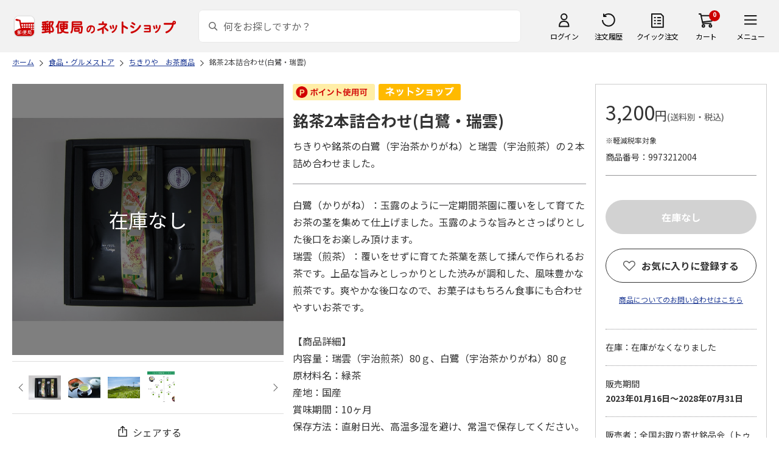

--- FILE ---
content_type: text/html; charset=shift_jis
request_url: https://www.shop.post.japanpost.jp/shop/g/gCS9973212004/
body_size: 11057
content:
<!DOCTYPE html>
<html lang="ja" xml="ja" xmlns:og="http://ogp.me/ns#" xmlns:fb="http://ogp.me/ns/fb#">
<head>
<meta http-equiv="Content-Type" content="text/html; charset=Shift_JIS">
<title>銘茶2本詰合わせ(白鷺・瑞雲)｜郵便局のネットショップ</title>
<link rel="canonical" href="https://www.shop.post.japanpost.jp/shop/g/gCS9973212004/">


<meta name="description" content="銘茶2本詰合わせ(白鷺・瑞雲)">
<meta name="keywords" content="9973212004,CS9973212004,お茶商品,ちきりや,食品通販,直契約,日本茶,銘茶2本詰合わせ(白鷺・瑞雲),銘茶2本詰合わせ白鷺・瑞雲,通販,ギフト,郵便局">


	
			<meta http-equiv="content-style-type" content="text/css">
<link rel="stylesheet" href="https://fonts.googleapis.com/css2?family=Noto+Sans+JP:wght@100;200;300;400;500;600;700&family=Roboto:wght@100;300;400;500;700&display=swap">
<link rel="stylesheet" href="/lib/photoswipe/photoswipe.css?st=202512101345">
<link rel="stylesheet" href="/css/ui-lightness/jquery-ui-1.8.14.custom.css?st=202512101345" media="all">
<link rel="stylesheet" href="/css/site_base/base_01_reset.css?st=202512101345" media="all">
<link rel="stylesheet" href="/css/site_base/base_02_common.css?st=202512101345" media="all">
<link rel="stylesheet" href="/css/site_base/base_03_sidebox.css?st=202512101345" media="all">
<link rel="stylesheet" href="/css/site_base/base_04_goods.css?st=202512101345" media="all">
<link rel="stylesheet" href="/css/site_base/base_05_etc.css?st=202512101345" media="all">
<link rel="stylesheet" href="/css/site_base/base_06_customer.css?st=202512101345" media="all">
<link rel="stylesheet" href="/css/site_base/base_07_order.css?st=202512101345" media="all">
<link rel="stylesheet" href="/css/site_base/base_08_header.css?st=202512101345" media="all">
<link rel="stylesheet" href="/css/site_base/base_09_footer.css?st=202512101345" media="all">
<link rel="stylesheet" href="/css/site_base/base_10_append.css?st=202512101345" media="all">

<meta http-equiv="content-script-type" content="text/javascript">
<meta http-equiv="X-UA-Compatible" content="IE=edge,chrome=1">
<meta name="viewport" content="width=1600">
<script type="text/javascript" src="/js/jquery.js?st=202512101345"></script>
<script type="text/javascript" src="/js/jquery-ui.js?st=202512101345"></script>
<script type="text/javascript" src="/js/common.js?st=202512101345"></script>
<script type="text/javascript" src="/js/naviplus.js?st=202512101345" defer></script>
<script type="text/javascript" src="/js/jQueryAutoHeight_pc.js?st=202512101345"></script>
<script type="text/javascript" src="/lib/easypaginate.js?st=202512101345"></script>
<script type="text/javascript" src="/lib/easyPaginateDetail_option.js?st=202512101345"></script>
<script type="text/javascript" src="/lib/easyPaginate_option.js?st=202512101345"></script>
<script type="text/javascript" src="/lib/jquery.bxslider.v3.js?st=202512101345"></script>
<script type="text/javascript" src="/lib/jquery.bxslider_option.js?st=202512101345"></script>
<script type="text/javascript" src="/lib/loading.js?st=202512101345"></script>
<script type="text/javascript" src="/lib/jquery.bxslider.min.js?st=202512101345"></script>
<script type="text/javascript" src="/lib/photoswipe/photoswipe.min.js?st=202512101345"></script>
<script type="text/javascript" src="/lib/photoswipe/photoswipe-ui-default.min.js?st=202512101345"></script>
<script type="text/javascript" src="/lib/photoswipe/photswipe.set.js?st=202512101345"></script>

<!--[if IE 8]>
<script type="text/javascript" src="/lib/efo/pie_ie678.js?st=202512101345"></script>
<script type="text/javascript" src="/js/init_ie8.js?st=202512101345"></script>
<![endif]-->
<!--[if lt IE 9]>
<script type="text/javascript" src="http://html5shim.googlecode.com/svn/trunk/html5.js"></script>
<![endif]-->
<link rel="alternate" type="application/rss+xml" title="郵便局のネットショップ" href="/shop/topic/feed.rss">
<link rel="SHORTCUT ICON" href="/img/sys/favicon.ico">

<script type="text/javascript" src="/js/site_base/base_01_common.js?st=202512101345"></script>
<script type="text/javascript" src="/js/site_base/base_02_goods.js?st=202512101345"></script>
<script type="text/javascript" src="/js/site_base/base_03_customer.js?st=202512101345"></script>
<script type="text/javascript" src="/js/site_base/base_04_order.js?st=202512101345"></script>
<script type="text/javascript" src="/js/site_base/base_05_append.js?st=202512101345"></script>

<script type="text/javascript" src="/netshop/js/top_banner.js?st=202512101345"></script>
<script type="text/javascript" src="/netshop/js/detail.js?st=202512101345"></script>

<!-- <script type="text/javascript" src="/js/goods_ajax_cart.js?st=202512101345"></script> -->

<script type="text/javascript">
var crsirefo_jscart = "";
</script>

<script>
(function(d, t) {
  var g = d.createElement(t),
      s = d.getElementsByTagName(t)[0];
  g.async = true;
  g.src = 'https://apis.google.com/js/plusone.js';
  g.innerHTML = '{lang:"ja"}';
  s.parentNode.insertBefore(g, s);
})(document, 'script');
</script>




		

<script type="text/javascript" src="/js/goods_ajax_cart.js?st=202512101345"></script>

<!-- GUID -->
<script>
window.dataLayer = window.dataLayer || [];
function gtag(){dataLayer.push(arguments);}

dataLayer.push({
'guid': '00000000-0000-0000-0000-000000000000'
});
</script>


<!-- Google Tag Manager -->
<script>(function(w,d,s,l,i){w[l]=w[l]||[];w[l].push({'gtm.start':new Date().getTime(),event:'gtm.js'});var f=d.getElementsByTagName(s)[0],j=d.createElement(s),dl=l!='dataLayer'?'&l='+l:'';j.async=true;j.src='https://www.googletagmanager.com/gtm.js?id='+i+dl;f.parentNode.insertBefore(j,f);})(window,document,'script','dataLayer','GTM-K5CFMKB');</script>
<!-- End Google Tag Manager -->

<meta property="og:title" content="銘茶2本詰合わせ(白鷺・瑞雲)">

<meta property="og:url" content="https://www.shop.post.japanpost.jp/shop/g/gCS9973212004/">
<meta property="og:image" content="https://d1bdgtbdniw5kz.cloudfront.net/img/goods/L/CS9973212004.jpg">
<meta property="og:site_name" content="郵便局のネットショップ">
<meta property="og:type" content="website">
<meta property="fb:admins" content="1475557956104693">

<meta property="og:locale" content="ja_JP">



<script type="text/javascript" src="/js/ppz_rid.js?st=202512101345"></script>
<script type="text/javascript" src="/js/ppz_recommend_draw.js?st=202512101345"></script>


</head>
<body 

		


	class="page-goods liquid"
		

>

    <script src="https://cdn.actagtracker.jp/ac-tag.js"></script>
<script>
  var recommend_customer_id = '';
  var tagTypePageView = 'page_view';
  var tagParamsPageView = {
    measure_account_id: 53012,
    customer_id: '',
    item_id: 'CS9973212004',
  };
  sendAcTag(tagTypePageView, tagParamsPageView);
</script>
<script src="https://cdn.actagtracker.jp/ac-recommend.js"></script>


<!-- Google Tag Manager (noscript) -->
<noscript><iframe src="https://www.googletagmanager.com/ns.html?id=GTM-K5CFMKB"
height="0" width="0" style="display:none;visibility:hidden"></iframe></noscript>
<!-- End Google Tag Manager (noscript) -->

<div id="fb-root"></div>
<script>(function(d, s, id) {
  var js, fjs = d.getElementsByTagName(s)[0];
  if (d.getElementById(id)) return;
  js = d.createElement(s); js.id = id;
  js.src = "//connect.facebook.net/ja_JP/sdk.js#xfbml=1&version=v2.5";
  fjs.parentNode.insertBefore(js, fjs);
}(document, 'script', 'facebook-jssdk'));
</script>


	
		<div class="wrapper_">
	




	
	
		<div id="header02">
  <div id="header_top">
    <p id="sitelogo">
      <a href="/">
        <img src="/img/usr/common/header/site_logo.png" alt="郵便局" border="0">
      </a>
    </p>
    <form action="/shop/goods/search.aspx" method="get" name="frmSearch">
      <div class="box_search_">
        <div class="search_input_">
          <input type="hidden" name="search" value="x" />
          <input type="image" id="search_btn" src="/img/usr/common/header/icon_search.png" alt="検索" name="image" tabindex="1">
          <input name="keyword" type="text" class="keyword_" id="keyword" tabindex="1" placeholder="何をお探しですか？" maxlength="100" onfocus="javascript: cText(this)" onblur="javascript: sText(this)" style="color:#666" autocomplete="off">
          <input type="hidden" name="image" value="">
          <span class="search_wrap_deletebtn"></span>
        </div>
        <div class="search_panel_">
        </div>
      </div>
    </form>
    <ul class="header_menu_">
      <li class="mypage_">
        <a href="/shop/customer/menu.aspx">ログイン</a>
        <div class="header_menu_panel_">
          <a href="/shop/customer/menu.aspx" class="btn_login_">ログイン</a>
          <a href="/shop/customer/entry.aspx" class="link_entry_">アカウント作成</a>
        </div>
      </li>
      <li class="history_"><a href="/shop/customer/history.aspx">注文履歴</a></li>
      <li class="quickorder_"><a href="/shop/quickorder/quickorder.aspx">クイック注文</a></li>
      <li class="cart_">
        <div class="cart_items_">0</div>
        <div class="cart_box_"><a href="/shop/cart/cart.aspx" class="cart_">カート</a></div>
        <script type="text/javascript" src="/js/goods_cartlist.js?st=202512101345"></script>
      </li>
      <li class="nav_">
        <span>メニュー</span>
        <div class="header_nav_panel_">
          <div class="header_nav_line_">
            <div class="header_nav_box_">
              <div class="headline_">商品を探す</div>
              <ul>
                <li><a href="/shop/genre/speciallist.aspx">すべての特集から探す</a></li>
                <li><a href="/shop/pages/recommend_3.aspx">ランキングから探す</a></li>
              </ul>
            </div>
            <div class="header_nav_box_">
              <ul>
                <li><a href="/shop/pages/gift.aspx">ギフトを探す</a></li>
                <li><a href="/shop/pages/shokuhinstore.aspx">食品・グルメを探す</a></li>
                <li><a href="/shop/pages/goodsstore.aspx">キャラクター商品を探す</a></li>
                <li><a href="/shop/pages/kitte_hagakistore.aspx">切手・はがきを探す</a></li>
              </ul>
            </div>
          </div>
          <div class="header_nav_line_">
            <div class="header_nav_box_">
              <div class="headline_">ニュース</div>
              <ul>
                <li><a href="/shop/topic/topicdetaillist.aspx">お知らせ一覧</a></li>
              </ul>
            </div>
            <div class="header_nav_box_">
              <div class="headline_">アカウント管理</div>
              <ul>
                <li><a href="/shop/cart/cart.aspx">買い物カゴ</a></li>
                <li><a href="/shop/customer/menu.aspx">マイページ</a></li>
                <li><a href="/shop/customer/history.aspx">注文履歴</a></li>
                <li><a href="/shop/customer/custdestlist.aspx">アドレス帳の確認</a></li>
              </ul>
            </div>
          </div>
          <div class="header_nav_line_">
            <div class="header_nav_box_">
              <div class="headline_">ヘルプ・ガイド</div>
              <ul>
                <li><a href="/shop/pages/faq.aspx">よくある質問</a></li>
                <li><a href="/shop/pages/guide.aspx">はじめての方へ（ご利用ガイド）</a></li>
                <li><a href="https://www.jp-ts.jp/Content/contacts/index.html">ネットショップへの出品希望</a></li>
              </ul>
            </div>
            <div class="header_nav_box_">
              <div class="contact_">
                <a href="/shop/contact/contact.aspx">お問い合わせ</a>
              </div>
            </div>
          </div>
        </div>
      </li>
    </ul>
  </div>
  <!-- #header_top -->
</div>
<!-- #header02 -->
	
	


<link rel="stylesheet" href="/css/site_page/page_goodsdetail.css?st=202512101345">
<script type="text/javascript" src="/js/site_page/page_goodsdetail.js?st=202512101345"></script>
<div class="container_">
<div class="contents_">

<div class="mainframe_">

<script type="text/javascript" src="/js/related-words.js?st=202512101345"></script>

<style>
.block-goods-hashtagarea {
    display: flex;
    flex-wrap: wrap;
    padding: 10px 0 10px;
}
.block-goods-hashtagarea a {
    display: inline-block;
    padding: 5px 8px;
    margin: 0 10px 10px 0;
    background: #eee;
    /* background: #fff; */
    font-size: 12px;
    border-radius: 3px;
}
</style>
<script>
      function sizeChange(obj){
          var val = obj.options[obj.selectedIndex].value;
          if( val != "" )
              location.href = val;
    };
    
    document.addEventListener("DOMContentLoaded", function() {
        if('ontouchend' in document){
            document.getElementsByClassName("gallery_box")[0].style.display ="none";
            document.getElementsByClassName("gallery_box")[1].style.display ="";
        };
    });
    
</script>
<div class="success-msg">クリップボードにコピーしました</div>
<script type="text/javascript">
  function copyFixedText(url) {
    const text = url;
    const tempTextArea = document.createElement("textarea");
    tempTextArea.value = text;
    document.body.appendChild(tempTextArea);
    tempTextArea.select();
    document.execCommand("copy");
    document.body.removeChild(tempTextArea);
  }
</script>

<div class="navitopicpath_">
<ul id="bread-crumb-list" itemscope itemtype="https://schema.org/BreadcrumbList">
  <li itemprop="itemListElement" itemscope itemtype="https://schema.org/ListItem">
    <a href="https://www.shop.post.japanpost.jp/shop/" itemprop="item" class="topicpath_home_">
      <span itemprop="name">ホーム</span>
    </a>
    <meta itemprop="position" content="1" />
  </li>
  <li itemprop="itemListElement" itemscope itemtype="https://schema.org/ListItem">
    <a href="/shop/r/r15/" itemprop="item">
      <span itemprop="name">食品・グルメストア</span>
		</a><meta itemprop="position" content="2">
  </li>
  <li itemprop="itemListElement" itemscope itemtype="https://schema.org/ListItem">
    <a href="/shop/r/r15910037/" itemprop="item">
      <span itemprop="name">ちきりや　お茶商品</span>
		</a><meta itemprop="position" content="3">
  </li>


  <li itemprop="itemListElement" itemscope itemtype="https://schema.org/ListItem">
    <a href="/shop/g/gCS9973212004/" itemprop="item">
      <span itemprop="name">銘茶2本詰合わせ(白鷺・瑞雲)</span>
    </a>
    <meta itemprop="position" content="4">
  </li>

</ul>

</div>


<p class="message_"></p>


<input type="hidden" value="" id="hidden_variation_group">
<input type="hidden" value="0" id="variation_design_type">
<input type="hidden" value="CS9973212004" id="hidden_goods">
<div class="goodsproductdetail_">
  <div class="goodsimg_ goodsdetail_leftbox_" id="gallery">
    <div class="gallery_box">
      
      <div class="etc_goodsimg_">
        <div class="etc_goodsimg_line_">
      
          
          <div class="etc_goodsimg_item_ js-lightbox-gallery-info">
            <a href="https://d1bdgtbdniw5kz.cloudfront.net/img/goods/L/CS9973212004.jpg" class="info" name="CS9973212004" title="銘茶2本詰合わせ(白鷺・瑞雲)" rel="lightbox" data-lightbox="goods-image-set">
              <img src="https://d1bdgtbdniw5kz.cloudfront.net/img/goods/L/CS9973212004.jpg" alt="銘茶2本詰合わせ(白鷺・瑞雲)">
            </a>
          </div>
          
          
          <div class="etc_goodsimg_item_ js-lightbox-gallery-info">
            <a href="https://d1bdgtbdniw5kz.cloudfront.net/img/goods/1/CS9973212004.jpg" class="info" name="CS9973212004" title="銘茶2本詰合わせ(白鷺・瑞雲)" rel="lightbox" data-lightbox="goods-image-set">
              <img src="https://d1bdgtbdniw5kz.cloudfront.net/img/goods/1/CS9973212004.jpg" alt="銘茶2本詰合わせ(白鷺・瑞雲)">
            </a>
          </div>
          
          
          <div class="etc_goodsimg_item_ js-lightbox-gallery-info">
            <a href="https://d1bdgtbdniw5kz.cloudfront.net/img/goods/2/CS9973212004.jpg" class="info" name="CS9973212004" title="銘茶2本詰合わせ(白鷺・瑞雲)" rel="lightbox" data-lightbox="goods-image-set">
              <img src="https://d1bdgtbdniw5kz.cloudfront.net/img/goods/2/CS9973212004.jpg" alt="銘茶2本詰合わせ(白鷺・瑞雲)">
            </a>
          </div>
          
          
          <div class="etc_goodsimg_item_ js-lightbox-gallery-info">
            <a href="https://d1bdgtbdniw5kz.cloudfront.net/img/goods/3/CS9973212004.jpg" class="info" name="CS9973212004" title="銘茶2本詰合わせ(白鷺・瑞雲)" rel="lightbox" data-lightbox="goods-image-set">
              <img src="https://d1bdgtbdniw5kz.cloudfront.net/img/goods/3/CS9973212004.jpg" alt="銘茶2本詰合わせ(白鷺・瑞雲)">
            </a>
          </div>
          
          
          
          
          
        
        </div>
      </div>
      

      
      <div class="img_L_ no_stock_">
        <span class="goods_img_">
        <img src="https://d1bdgtbdniw5kz.cloudfront.net/img/goods/L/CS9973212004.jpg" alt="銘茶2本詰合わせ(白鷺・瑞雲)" class="src_l_">
        </span>
        <div id="jsZoomLens"></div>
      </div>
      <div id="jsZoomArea"><img src="https://d1bdgtbdniw5kz.cloudfront.net/img/goods/L/CS9973212004.jpg" alt="銘茶2本詰合わせ(白鷺・瑞雲)"></div>
      
    </div>

    
    <div class="gallery_box" id="tb" style="display: none;">
      
      <div class="etc_goodsimg_">
        <div class="etc_goodsimg_line_ my-gallery">
      
          
          <figure class="etc_goodsimg_item_">
            <a href="https://d1bdgtbdniw5kz.cloudfront.net/img/goods/L/CS9973212004.jpg" data-size="420x420">
              <img src="https://d1bdgtbdniw5kz.cloudfront.net/img/goods/L/CS9973212004.jpg" alt="銘茶2本詰合わせ(白鷺・瑞雲)">
            </a>
          </figure>
          
          
          <figure class="etc_goodsimg_item_">
            <a href="https://d1bdgtbdniw5kz.cloudfront.net/img/goods/1/CS9973212004.jpg" data-size="420x420">
              <img src="https://d1bdgtbdniw5kz.cloudfront.net/img/goods/1/CS9973212004.jpg" alt="銘茶2本詰合わせ(白鷺・瑞雲)">
            </a>
          </figure>
          
          
          <figure class="etc_goodsimg_item_">
            <a href="https://d1bdgtbdniw5kz.cloudfront.net/img/goods/2/CS9973212004.jpg" data-size="420x420">
              <img src="https://d1bdgtbdniw5kz.cloudfront.net/img/goods/2/CS9973212004.jpg" alt="銘茶2本詰合わせ(白鷺・瑞雲)">
            </a>
          </figure>
          
          
          <figure class="etc_goodsimg_item_">
            <a href="https://d1bdgtbdniw5kz.cloudfront.net/img/goods/3/CS9973212004.jpg" data-size="420x420">
              <img src="https://d1bdgtbdniw5kz.cloudfront.net/img/goods/3/CS9973212004.jpg" alt="銘茶2本詰合わせ(白鷺・瑞雲)">
            </a>
          </figure>
          
          
          
          
          
        
        </div>
      </div>
      

      
      <div class="img_L_ no_stock_">
        <span class="goods_img_">
          <img src="https://d1bdgtbdniw5kz.cloudfront.net/img/goods/L/CS9973212004.jpg" alt="銘茶2本詰合わせ(白鷺・瑞雲)">
        </span>
      </div>
      

    </div>
    
    
    <div class="snsbox_">
    
      <div class="share_box_">
				<input type="image" id="webShareBottom" src="/img/usr/sp/share_icon_2.png?st=202512101345" title="シェアする" alt="シェアする">
				<span id="webShareTxt">シェアする</span>
			</div>
    </div>
    

<script type="text/javascript">
  const share_title = "この商品を共有する";
  const share_url = "https://www.shop.post.japanpost.jp/shop/g/gCS9973212004/";
  const shareButtonTop = document.getElementById('webShareTop');

  if (shareButtonTop) {
    shareButtonTop.addEventListener('click', async () => {
      if ('share' in navigator) {
        try {
          await navigator.share(
              {
                  title: share_title,
                  url: share_url,
              });
        } catch (error) {
          console.error(error);
        }
      } else {
          const url = share_url;
          copyFixedText(url);
          jQuery('.success-msg').fadeIn("slow", function () {
              jQuery(this).delay(2000).fadeOut("slow");
          });
      }
    });
  }

  const shareButtonBottom = document.getElementById('webShareBottom');
  if (shareButtonBottom) {
    shareButtonBottom.addEventListener('click', async () => {
      if ('share' in navigator) {
        try {
          await navigator.share(
              {
                  title: share_title,
                  url: share_url,
              });
        } catch (error) {
          console.error(error);
        }
      } else {
          const url = share_url;
          copyFixedText(url);
          jQuery('.success-msg').fadeIn("slow", function () {
              jQuery(this).delay(2000).fadeOut("slow");
          });
      }
    });
  }
  const shareButtonTxt = document.getElementById('webShareTxt');
  if (shareButtonTxt) {
    shareButtonTxt.addEventListener('click', async () => {
      if ('share' in navigator) {
        try {
          await navigator.share(
              {
                  title: share_title,
                  url: share_url,
              });
        } catch (error) {
          console.error(error);
        }
      } else {
          const url = share_url;
          copyFixedText(url);
          jQuery('.success-msg').fadeIn("slow", function () {
              jQuery(this).delay(2000).fadeOut("slow");
          });
      }
    });
  }

</script>

<div id="ppz_recommend23"></div>
<script>
  var acRecommend_23 = (()=>{
  var measure_account_id=  53012 ;
  var rid =  23 ;
  var customer_id= recommend_customer_id;
  var item_id = 'CS9973212004';
  var recommendProperties = {
    measure_account_id: measure_account_id,
    rid : rid,
    customer_id: customer_id,
    item_id : item_id ,
    obj_name: 'acRecommend_23'
  };
  return newAcRecommend(sendAcTag, recommendProperties);
})();

(()=>{
  var params = {
    num:  20 ,
    filter: {
      same_categories: ["cat01","cat02","cat03"],
      filter_values: [
      ]
    }
  };

  var targetId = 'ppz_recommend23';
  var drawFunc = recommend_draw03;
  var altHtml = ''
  acRecommend_23.fetchItems(params, targetId, drawFunc, altHtml);
})();
</script>

    
    
  </div>

  <div class="goods_spec_box goodsdetail_centerbox_">
		<div class="icon_ design_ico_wrap_">
			
			
			<img class="icon_use_point_" src="/img/icon/icon_point_available.png" alt="ポイント使用可">
			
			
			
			
			
			
      
      
			
			
			
			
			
			
			
			
			
			
			
			
      <img class="img_rulesicon1_" src="https://d1bdgtbdniw5kz.cloudfront.net/img/icon/00000001.png" alt="ネットショップ">
      
      
			
			
		</div>
	
    

    <h1 class="goods_name_">銘茶2本詰合わせ(白鷺・瑞雲)</h1>
    <div class="goodsspec_">
      <div class="goodscomment1_">ちきりや銘茶の白鷺（宇治茶かりがね）と瑞雲（宇治煎茶）の２本詰め合わせました。</div>
      <div class="goodscomment2_">白鷺（かりがね）：玉露のように一定期間茶園に覆いをして育てたお茶の茎を集めて仕上げました。玉露のような旨みとさっぱりとした後口をお楽しみ頂けます。<br>瑞雲（煎茶）：覆いをせずに育てた茶葉を蒸して揉んで作られるお茶です。上品な旨みとしっかりとした渋みが調和した、風味豊かな煎茶です。爽やかな後口なので、お菓子はもちろん食事にも合わせやすいお茶です。<br><br>【商品詳細】<br>内容量：瑞雲（宇治煎茶）80ｇ、白鷺（宇治茶かりがね）80ｇ<br>原材料名：緑茶<br>産地：国産<br>賞味期間：10ヶ月<br>保存方法：直射日光、高温多湿を避け、常温で保存してください。<br></div>
      <div class="caution_">
        
        <h3><style type="text/css">@charset "UTF-8";.comment2-table tr th{  background-color: #f5f5f5;  text-align: center;  font-weight: bold;   width: 80px;  padding: 4px;   border: solid 1px #000000;}.comment2-table tr td{  padding: 4px;   border: solid 1px #000000; }</style><table border="1" class="comment2-table"><tr><th>送料</th><td>お届け先ごと全国一律300円（税込）</td><tr><th>同梱</th><td>この商品は、同商品のみ同梱可能です。</td><tr><th>購入上限</th><td>1回のご注文はお一人様１個までとさせていただきます。</td><tr><th>お届けに<br>ついて</th><td>お申込み受付後、7日程度で発送いたします。<br>※配達日をご希望の場合は、原則としてお申込みの翌日から数えて9日目以降、配送期間内となります。<br>※コンビニ決済、PayEasyでのお支払いはご入金確認後の発送となります。<br>※天候や注文状況、お届けまでに祝日をはさむ場合、お届けが遅れることがございます。あらかじめご了承ください。 </td></table><br>販売者：全国お取り寄せ銘品会（トゥルーコンサルティング株式会社）<br>TEL： 070-8957-5857<br>※誠に恐れ入りますが、電話が繋がらない場合は留守電メッセージに残して頂く<br>又はメール(akashi@true-con.com)にてお問い合わせいただきますようお願いいたします。お電話いただいた場合は必ず折り返します。<br><br><br><p align="center"><a href="https://www.shop.post.japanpost.jp/shop/r/r15/"><img src="/img/usr/catalog/shokuhinstore.jpg" alt="食品ストア" style="max-width: 100%;"></a></p></h3>
        
				
      </div>
    </div>
  </div>

  <div class="goods_price_box goodsdetail_rightbox_" id="cart-area">
	
      <div class="pricebox_">
        
				
				
        
        
					
						<p class="price_"> 3,200円<span class="tax_">(送料別・税込)</span></p>
					
        
			</div>
			
			
			<div class="reduced_tax_rate_">※軽減税率対象</div>
			
			
			
			<dl class="spec_goods_code_">
				<dt>商品番号</dt>
				<dd>9973212004</dd>
			</dl>
							
			
		
      
      <form name="frm" method="POST" action="/shop/cart/cart.aspx">
        <div class="select_box_wrap">

        
        </div>
      
       
         
      
      

			
				<div class="cartbox_">
					
						
							<input class="button_ large_button_ orange_button_ icon_cart btn_cart_l_ nocart_" type="submit" value="在庫なし" disabled>
						
					
					
				</div>
				
      </form>
      
      
      <input type="hidden" id="js_crsirefo_hidden" name="js_crsirefo_hidden" value="a8e40c0121ff255166fe491d9ae7b6d44549929732ccc21fcbcbd029ad584575">

<div id="bookmark_" class="block-goods-favorite">


  <a class="block-goods-favorite--btn bookmark_btn js-animation-bookmark" href="https://www.shop.post.japanpost.jp/shop/customer/bookmark.aspx?goods=CS9973212004&crsirefo_hidden=a8e40c0121ff255166fe491d9ae7b6d44549929732ccc21fcbcbd029ad584575">お気に入りに登録する</a>

</div>

<script type="text/javascript" src="/lib/jquery-1.11.1.js?st=202512101345"></script>
<script type="text/javascript" src="/lib/jquery.balloon.js?st=202512101345"></script>
<script type="text/javascript">
	var jq1111 = jQuery.noConflict(true);
</script>
<script type="text/javascript" src="/js/ui.js?st=202512101345"></script>
<script type="text/javascript" src="/js/sys.js?st=202512101345"></script>
<script type="text/javascript" src="/js/tmpl.js?st=202512101345"></script>
<script type="text/javascript" src="/js/goods_ajax_bookmark.js?st=202512101345"></script>
      
<div id="cancel-modal" data-title="お気に入りの解除" style="display:none;">
  <div class="modal-body">
    <p>お気に入りを解除しますか？</p>
  </div>
  <div class="modal-footer">
    <input type="button" name="btncancel" class="btn btn-secondary" value="キャンセル">
    <a class="btn btn-primary block-goods-favorite-cancel--btn js-animation-bookmark js-modal-close">OK</a>
    <div class="bookmarkmodal-option">
      <a href="/shop/customer/bookmark.aspx" target="_blank">お気に入り一覧へ</a>
    </div>
  </div>
</div>

      

      <div id="contactbtn">
        <a href="https://www.shop.post.japanpost.jp/shop/contact/contact.aspx">商品についてのお問い合わせはこちら</a>
      </div>
      

      
      <div class="auttxt_">
        <ul>
          
          <li class="stock_">在庫：在庫がなくなりました</li>
          
          
          <li class="period_">
						販売期間
            <p class="date_">2023年01月16日～2028年07月31日</p>
          </li>
          
          
          <li class="seller_">
						<p class="name_">販売者：全国お取り寄せ銘品会（トゥルーコンサルティング株式会社）</p>
						<p class="tel_">TEL： 070-8957-5857</p>
					</li>
        </ul>
      </div>
      
      
      <div id="spec_delivery" class="specinfo_">
        <div class="h3_wrap">
          <h3>配送情報</h3>
        </div>
				
        <dl class="delivery_day_">
          <dt>配送期間</dt>
          
          <dd>2023年01月23日～2028年08月10日</dd>
          
          
        </dl>
				
        <div class="spec_delivery_icons_wrap_">
					
					<dl class="method_">
						<dt>配送方法</dt>
						<dd>
							<span class="yu_pack_">ゆうパック</span>
							
							
							
							
							
							
							
						</dd>
					</dl>
          
          
					<dl class="date_">
						<dt>お届け日</dt>
						<dd>指定可</dd>
					</dl>
          
          
          
          
					<dl class="noshi_">
						<dt>のし</dt>
						<dd>対応不可</dd>
					</dl>
        </div>
      </div>
      <div id="spec_payment" class="specinfo_">
        <div class="h3_wrap">
          <h3>決済方法</h3>
          <p><a href="/shop/pages/legal.aspx#shiharai_title">詳細はこちら</a></p>
        </div>
        <p class="txt_">下記の決済方法がご利用頂けます。</p>
        <div class="spec_payment_icons_">
          
          <span class="ico_img_ ico-credit"><img src="/img/usr/icon/payment_credit.png" alt="クレジット"></span>
          <span class="ico_img_ ico-conveni"><img src="/img/usr/icon/payment_conveni.png" alt="コンビニ"></span>
          <span class="ico_img_ ico-jpbank"><img src="/img/usr/icon/payment_jpbank.png" alt="ゆうちょ即時振替"></span>
          <span class="ico_img_ ico-payeasy"><img src="/img/usr/icon/payment_payeasy.png" alt="Payeasy"></span>
          
          <span class="ico_img_ ico-paidy"><img src="/img/usr/icon/payment_paidy.png" alt="あと払い（ペイディ）"></span>
          
          <span class="ico_img_ ico-paypay"><img src="/img/usr/icon/payment_paypay.png" alt="PayPay"></span>
          <span class="ico_img_ ico-aupay"><img src="/img/usr/icon/payment_aupay.png" alt="au PAY"></span>
          
          
          
        </div>
      </div>
  </div>
</div>
<div id="ppz_recommend24"></div>
<script>
var acRecommend_24 = (()=>{
  var measure_account_id=  53012 ;
  var rid =  24 ;
  var customer_id= recommend_customer_id;
  var item_id = 'CS9973212004';
  var recommendProperties = {
    measure_account_id: measure_account_id,
    rid : rid,
    customer_id: customer_id,
    item_id : item_id ,
    obj_name: 'acRecommend_24'
  };
  return newAcRecommend(sendAcTag, recommendProperties);
})();

(()=>{
  var params = {
    num:  20 ,
    filter: {
      filter_values: [
      ]
    }
  };

  var targetId = 'ppz_recommend24';
  var drawFunc = recommend_draw01;
  var altHtml = ''
  acRecommend_24.fetchItems(params, targetId, drawFunc, altHtml);
})();
</script>



 <style type="text/css">#about_payment .inner_ p{
        float: left;
    }
    #about_payment .inner_ p+p{
        margin-left: 20px;
    }
    #about_payment{
        padding-bottom: 15px;
    }
</style>
<div class="aboutinfo_" id="about_payment">
<h2>よくあるお問い合わせ</h2>

<div class="inner_ clearfix">
<p><a href="/shop/pages/legal.aspx#siharai" target="_blank">お支払い方法</a><img alt="別窓アイコン" src="/img/usr/common/icon_windowopen.png" /></p>

<p><a href="/shop/pages/order.aspx#chumon" target="_blank">注文のキャンセルについて</a><img alt="別窓アイコン" src="/img/usr/common/icon_windowopen.png" /></p>
</div>
</div>
<!-- #about_payment -->

<div class="aboutinfo_" id="about_mark">
<h2>&nbsp;</h2>

<div class="inner_">
<p>商品に「小麦」「そば」「卵」「乳」「落花生」「えび」「かに」「くるみ」のアレルギー特定8品目を含んでいる場合に品目名を表示します。</p>

<ul>
	<li>※エビ・カニを除く魚介類（これらの魚介類を原材料として製造された加工品も含む）は、漁獲漁法によりエビ・カニが混じっている場合があります。また、これらの魚介類は、エサとしてエビ・カニを食べている可能性があります。</li>
	<li>※商品写真はイメージです。</li>
	<li>※商品内容として記載されていない「小道具類」はお届けする商品に含まれておりません。</li>
	<li>※商品の色は、印刷の都合により、実際と異なる場合があります。</li>
</ul>
</div>
</div>
<!-- #about_mark -->






<link rel="stylesheet" href="/css/lightbox.css?st=202512101345" media="all">
<script type="text/javascript" src="/js/jquery-for-lightbox.js?st=202512101345"></script>
<script type="text/javascript" src="/js/lightbox.js?st=202512101345"></script>
<script type="text/javascript" src="/js/goods_zoomjs.js?st=202512101345"></script>



	<div class="navitopicpath_">
<ul id="bread-crumb-list" itemscope itemtype="https://schema.org/BreadcrumbList">
  <li itemprop="itemListElement" itemscope itemtype="https://schema.org/ListItem">
    <a href="https://www.shop.post.japanpost.jp/shop/" itemprop="item" class="topicpath_home_">
      <span itemprop="name">ホーム</span>
    </a>
    <meta itemprop="position" content="1" />
  </li>
    <li itemprop="itemListElement" itemscope itemtype="https://schema.org/ListItem">
    <a href="/shop/c/c10/" itemprop="item">
      <span itemprop="name">ネットショップ</span>
		</a><meta itemprop="position" content="2">
  </li>
  <li itemprop="itemListElement" itemscope itemtype="https://schema.org/ListItem">
    <a href="/shop/c/c1006/" itemprop="item">
      <span itemprop="name">農産加工品</span>
		</a><meta itemprop="position" content="3">
  </li>
  <li itemprop="itemListElement" itemscope itemtype="https://schema.org/ListItem">
    <a href="/shop/c/c100603/" itemprop="item">
      <span itemprop="name">お茶</span>
		</a><meta itemprop="position" content="4">
  </li>
  <li itemprop="itemListElement" itemscope itemtype="https://schema.org/ListItem">
    <a href="/shop/c/c10060301/" itemprop="item">
      <span itemprop="name">日本茶</span>
		</a><meta itemprop="position" content="5">
  </li>


  <li itemprop="itemListElement" itemscope itemtype="https://schema.org/ListItem">
    <a href="/shop/g/gCS9973212004/" itemprop="item">
      <span itemprop="name">銘茶2本詰合わせ(白鷺・瑞雲)</span>
    </a>
    <meta itemprop="position" content="5">
  </li>

</ul>

</div>


<style>#footer .change_mode_{display: block !important;}</style>


	
<div id="fsrecommenddiv_genrebanner">
<div class="recommendbox_">
<h2 class="common_headline2_">よく見られている特集</h2>
  <div class="item_slider_ slider_banner_ top">
    <div class="slider_line_">
      <div class="item_box_" >
	<div class="img_"><a  class="goods_name_" href="/shop/r/r0115/"><img src="https://d1bdgtbdniw5kz.cloudfront.net/img/genre/7/0115.jpg" alt=""></a></div>
	<div class="name_wrap_"><a class="goods_name_" href="/shop/r/r0115/"><span class="name1_">クリスマス特集2025</span></a></div>
</div>

    </div>
  </div>
</div>
</div>


</div>


<div class="leftmenuframe_">




	<div class="sidemenu_box">
  <p class="sidemenu_title small">カタログ・チラシの商品番号から</p>
  <div class="img">
    <a href="/shop/quickorder/quickorder.aspx"><img src="/img/usr/banner/catalogorder.png" alt="クイック注文"></a>
  </div>
</div>
	


	<div class="sidemenu_box side2">
	<p class="sidemenu_title">ショップ</p>
	<ul class="sidemenu_txt">
		<li><a href="/shop/pages/gift.aspx">ギフトストア</a></li>
		<li><a href="/shop/pages/kitte_hagakistore.aspx">切手・はがきストア</a></li>
		<!--<li><a href="/shop/pages/sports_outdoor.aspx">スポーツストア</a></li>-->
		<li><a href="/shop/pages/goodsstore.aspx">グッズストア</a></li>
	</ul>
</div>
<!--<div class="sidemenu_box side2">
	<p class="sidemenu_title">SNS</p>
	<div class="img">
		<a href="https://www.facebook.com/postnetshop" target="_blank">
			<img src="/img/usr/banner/bnr_facebook.png" alt="Facebook">
		</a>
	</div>
	<p class="sidemenu_title">読み物</p>
	<ul class="sidemenu_txt">
		<li>
			<a href="/shop/pages/fbfurusato.aspx">店長ちえのふるさとめぐり</a>
		</li>
		<li>
			<a href="https://furusatomeihin.jp">ふるさと名品オブザイヤー</a>
		</li>
	</ul>
</div>
<div class="sidemenu_box side2">
	<a href="https://print.shop.post.japanpost.jp/" target="_blank">
		<img src="/img/usr/banner/bnr_print.png" alt="年賀状・名刺印刷　郵便局の総合印刷サービス">
	</a>
</div>-->




</div>

</div>
<div class="rightmenuframe_">


</div>
</div>



<div id="footerouter">




	
		
			<div id="footerouter"> 
    <div id="footer_mid02">
      <div class="footerinner_">
        <div class="footer_links_">
          <div class="footer_link01_">
            <div class="headline_">郵便局のネットショップの特集・イベント</div>
            <ul>
              <li><a href="/shop/pages/mother.aspx">母の日</a></li>
              <li><a href="/shop/pages/children.aspx">こどもの日</a></li>
              <li><a href="/shop/pages/father.aspx">父の日</a></li>
              <li><a href="/shop/pages/ochugen.aspx">お中元</a></li>
              <li><a href="/shop/pages/keirou.aspx">敬老の日</a></li>
              <li><a href="/shop/pages/oseibo.aspx">お歳暮</a></li>
              <li><a href="/shop/pages/osechi.aspx">おせち</a></li>
              <li><a href="/shop/pages/christmas.aspx">クリスマス</a></li>
              <li><a href="/shop/pages/valentine.aspx">バレンタイン</a></li>
              <li><a href="/shop/pages/whiteday.aspx">ホワイトデー</a></li>
            </ul>
          </div>
          <div class="footer_link01_">
            <div class="headline_">ストアから探す</div>
            <ul>
              <li><a href="/shop/pages/kitte_hagakistore.aspx">切手・はがきストア</a></li>
              <li><a href="/shop/pages/gift.aspx">ギフトストア</a></li>
              <li><a href="/shop/pages/shokuhinstore.aspx">食品・グルメストア</a></li>
              <li><a href="/shop/pages/goodsstore.aspx">グッズストア</a></li>
              <!--<li><a href="/shop/pages/drugstore.aspx">ドラックストア</a></li>-->
              <li><a href="/shop/pages/social-gift.aspx">ソーシャルギフトストア</a></li>
              <!--<li><a href="/shop/pages/sports_outdoor.aspx">スポーツストア</a></li>-->
            </ul>
          </div>
        </div>
      </div>
    </div>
    <div id="footer_mid">
      <div class="footerinner_">
        <div class="footer_links_">
          <div class="footer_link01_">
            <div class="headline_">カテゴリから探す</div>
            <ul>
              <li><a href="/shop/c/c30/">切手・はがき</a></li>
              <li><a href="/shop/c/c1001/">海鮮お取り寄せ</a></li>
              <li><a href="/shop/c/c1002/">肉お取り寄せ</a></li>
              <li><a href="/shop/c/c1004/">果物・野菜等</a></li>
              <li><a href="/shop/c/c1003/">乳製品</a></li>
              <li><a href="/shop/c/c1005/">梅干し・惣菜・カレー</a></li>
              <li><a href="/shop/c/c1006/">ジャム・はちみつ</a></li>
              <li><a href="/shop/c/c1009/">調味料・ドレッシング</a></li>
              <li><a href="/shop/c/c1007/">ドリンク</a></li>
              <li><a href="/shop/c/c1011/">お酒</a></li>
              <li><a href="/shop/c/c1008/">めん類</a></li>
              <li><a href="/shop/c/c1012/">雑貨・日用品</a></li>
              <li><a href="/shop/c/c1010/">スイーツ</a></li>
              <li><a href="/shop/c/c1013/">フラワーギフト</a></li>
              <li><a href="/shop/c/c1014/">書籍・カタログギフト</a></li>
            </ul>
          </div>
          <div class="footer_link02_">
            <ul>
              <li><a href="/shop/pages/guide.aspx">ご利用ガイド</a></li>
              <li><a href="/shop/pages/faq.aspx">よくあるご質問</a></li>
              <li><a href="/shop/contact/contact.aspx">お問い合わせ</a></li>
            </ul>
            <ul>
              <li><a href="/shop/pages/terms.aspx">利用規約</a></li>
              <li><a href="/shop/pages/operators.aspx">サイト運営会社について</a></li>
              <li><a href="/shop/pages/legal.aspx">特定商取引法に基づく表記について</a></li>
              <li><a href="/shop/pages/policy.aspx">プライバシーポリシー</a></li>
              <li><a href="https://www.jp-ts.jp/Content/contacts/index.html" target="_blank">商品のご提案はこちら</a></li>
            </ul>
          </div>
        </div>
        <div class="footer_info_">
          <div class="sns_area_">
            <div class="ttl_">SNSでお得な情報発信中</div>
            <ul>
              <li><a href="https://twitter.com/japanpost_shop" target="_blank"><img src="/img/icon/icon_x.png" alt="X"></a></li>
              <li><a href="https://www.facebook.com/postnetshop/" target="_blank"><img src="/img/icon/icon_facebook.png" alt="facebook"></a></li>
              <li><a href="https://www.instagram.com/japanpost_shop_official/" target="_blank"><img src="/img/usr/common/icon_insta.png" alt="instagram"></a></li>
<li><a href="https://lin.ee/QO2UfSL" target="_blank"><img src="/img/icon/icon_line.png" alt="LINE"></a></li>
            </ul>
          </div>
        </div>
      </div>
    </div>
    <!-- #footer_mid -->
    <div id="footer">
      <div id="footer_btm">
        <div class="footerinner_">
          <p class="footer_logo_"><img src="/img/usr/common/footer/logo.gif" alt="JP 日本郵政グループ" title="JP 日本郵政グループ" width="104" height="11"></p>
          <p class="footer_copy_"><img src="/img/usr/common/footer/copyright.gif" alt="Copyright (c) JAPAN POST Co.,Ltd. All Rights Reserved." title="Copyright (c) JAPAN POST Co.,Ltd. All Rights Reserved." width="257" height="10"></p>
        </div>
      </div>
    </div>
    <!-- #footer_btm -->
    <div class="footer_printImg_"><img src="/img/usr/common/footer/print_footer.gif" alt="【画像】印刷用のフッター画像です" title="【画像】印刷用のフッター画像です" width="768" height="26"></div>
    <div id="pagetop" style="display: block;">ページの先頭へ戻る</div>
    <!-- DuraSite Analyzer --> 
    <script type="text/javascript">
      var ala_noCacheParam=Math.random()*10000000000;
      var ala_protocol = location.protocol;
      if (ala_protocol != 'https:'){
       ala_protocol = "http:";
      }
      document.write("<script src=\""+ala_protocol+"//ala.durasite.net/shop-japanpost.js?cid=88&ord="+ala_noCacheParam+"\" type=\"text/javascript\"></scr"+"ipt>");
    </script><script src="https://ala.durasite.net/shop-japanpost.js?cid=88&amp;ord=1269541665.9434433" type="text/javascript"></script> 
    <script type="text/javascript" src="/img/usr/banner/pop/pop.js"></script>
    <link rel="stylesheet" type="text/css" href="/img/usr/banner/pop/pop.css">
    <div id="GO_Pop_Frame">
      <ul class="go-pop-list">
        
      </ul>
    </div>
  </div>
		
	

</div>
</div>
<!--
<script type="text/javascript">
  (function () {
    var tagjs = document.createElement("script");
    var s = document.getElementsByTagName("script")[0];
    tagjs.async = true;
    tagjs.src = "//s.yjtag.jp/tag.js#site=6q9GBzF";
    s.parentNode.insertBefore(tagjs, s);
  }());
</script>
<noscript>
  <iframe src="//b.yjtag.jp/iframe?c=6q9GBzF" width="1" height="1" frameborder="0" scrolling="no" marginheight="0" marginwidth="0"></iframe>
</noscript>
-->
<script src="https://japanpost-f-s.snva.jp/~japanpost/?action=template&name=suggest_v3_tags&out=html_append"></script>
  <script type="text/javascript">
  (function() {
    var s = document.createElement('script');
    s.type = 'text/javascript';
    s.async = true;
    s.src = "https://bvr.ast.snva.jp/beaver.js?serial=f063a45c-73f9-4b65-99eb-1292a693166b";
    var x = document.getElementsByTagName('script')[0];
    x.parentNode.insertBefore(s, x);
  })();
  var _sna_dam = _sna_dam || [];
</script>

<input type="hidden" id="js_category" value="0">


  
</body>
</html>



--- FILE ---
content_type: text/css
request_url: https://www.shop.post.japanpost.jp/css/site_base/base_01_reset.css?st=202512101345
body_size: 1654
content:
@charset "Shift_JIS";

/* ---------------------------------------
 reset.css
---------------------------------------- */
html { color: #000; background: #FFF;}
body, div, dl, dt, dd, ul, ol, li, h1, h2, h3, h4, h5, h6, pre, code, form, fieldset, legend, input, textarea, p, blockquote, th, td { margin: 0; padding: 0;}
table { border-collapse: collapse; border-spacing: 0;}
fieldset, img { border: 0;}
address, caption, cite, code, dfn, em, strong, th, var { font-style: normal; font-weight: normal;}
li { list-style: none;}
caption, th { text-align: left;}
h1, h2, h3, h4, h5, h6 { font-size: 100%; font-weight: normal;}
q:before, q:after { content: '';}
abbr, acronym { border: 0; font-variant: normal;}
sup { vertical-align: text-top;}
sub { vertical-align: text-bottom;}
input, textarea, select { font-family: inherit; font-size: inherit; font-weight: inherit;}
legend { color: #000;}

/* ---------------------------------------
 core.css
---------------------------------------- */
#bp { margin: 0 auto; padding: 0;}
#bp .bp-mask { top: 0; left: 0; position: fixed; height: 100%; width: 100%; z-index: 9999; display: none;}
#bp .bp-wrap { left: 0; top: 0; position: absolute; margin: 0; padding: 0; overflow: hidden; height: auto; width: 100%; z-index: 10000; background: transparent none; text-align: center; display: none;}
#bp .bp-main { margin: 0 auto; padding: 0; overflow: hidden; position: relative; display: block;}
#bp .bp-view { margin: 0; padding: 0; overflow: hidden;}
#bp .bp-view img { margin: 0; padding: 0; display: block; border: none;}
#bp .bp-view .bp-nav { margin: 0; padding: 0; position: absolute; top: 0; z-index: 10001;	display: none; background-color: transparent;}
#bp .bp-view .bp-prev-link { left: 0;}
#bp .bp-view .bp-next-link { right: 0;}
#bp .bp-view .bp-nav a { display: block; text-decoration: none;}
#bp .bp-view .bp-info-wrap { margin: 0; padding: 0; position: absolute; top: 0; left: 0; width: 100%; z-index: 10003; display: none;}
#bp .bp-view .bp-info-wrap .bp-info { margin: 0; background-color: transparent;}
#bp .bp-bbar { margin: 0; position: absolute; left: 0; z-index: 10004; width: 100%; display: none;}
#bp .bp-bbar .bp-info-link { float: left;}
#bp .bp-bbar .bp-hide-link { float: right;}
.bp-clear { clear: both; visibility: hidden; height: 0px; background-color: transparent; border: none;}

/* ---------------------------------------
 skin.css
---------------------------------------- */
#bp .bp-mask { background: #666; opacity: 0.5; filter: alpha(opacity=50);}
#bp .bp-main { background: #F6F6F6 none; border: 10px solid #F6F6F6;}
#bp .loading { background: #FFF url(../../images/ajax-loader.gif) no-repeat center center;}
#bp .bp-nav a { color: #818181; font-size: 1.1em; font-weight: bold; text-decoration: none; text-transform: uppercase;}
#bp .bp-nav a:visited { color: #818181;}
#bp .bp-nav a:hover { color: #414141;}
#bp .bp-nav span { margin-top: 20px; padding: 8px 10px; display: block; width: 40px; background-color: #f6f6f6; border: #CCC 1px solid; text-transform: uppercase; cursor: pointer;}
#bp .bp-prev-link span { margin-right: auto; margin-left: 0; border-left: 0; text-align: left;}
#bp .bp-next-link span { margin-right: 0; margin-left: auto; border-right: 0; text-align: right;}
#bp .bp-info-wrap { background-color: #333; opacity: 0.90; filter: alpha(opacity=90);}
#bp .bp-info-wrap .bp-info { background-color: transparent; padding: 8px 12px; color: #FFF; text-align: left;}
#bp .bp-info-wrap .bp-info .bp-count { font-size: 0.8em; text-align: right;}
#bp .bp-info-wrap .bp-info h2 { margin: 0; padding: 0; font-weight: bold; font-size: 1.3em;}
#bp .bp-info-wrap .bp-info a { color: #ff8080; text-decoration: none;}
#bp .bp-info-wrap .bp-info p { margin: 8px 0; font-size: 0.9em;}
#bp .bp-bbar { padding-top: 6px; background-color: #F6F6F6;}
#bp .bp-bbar a { color: #666; font-family: Arial, Helvetica, sans-serif; text-decoration: none;}
#bp .bp-bbar a:visited { color: #666;}
#bp .bp-bbar a:hover { color: #333;}
#bp .bp-info-link a { padding-left: 20px; font-size: 1.1em; text-decoration: none; background: transparent url(../../images/tag.png) no-repeat left 0;}
#bp .bp-info-link a.active { color: #333; text-decoration: none; background-image: url(../../images/tag_hi.png);}
#bp .bp-hide-link a { padding-right: 20px; font-weight: bold; font-size: 1.3em; text-decoration: none; background: transparent url(../../images/close.png) no-repeat right 2px;}
#bp .bp-hide-link a:hover { background-image: url(../../images/close_hi.png);}
#bp .bp-bbar .bp-clear { background-color: #F6F6F6;}

/* ---------------------------------------
 dropframe.css
---------------------------------------- */
#dropframe { 
	padding: 1px 3px; 
	border-top: #EEE 1px solid; 
	border-right: #4c4c4c 1px solid; 
	border-bottom: #4c4c4c 1px solid; 
	border-left: #EEE 1px solid; 
	text-align: left; 
	position: absolute; 
	background-color: #DDD;
}
ul.ziplist_ { padding: 10px; border: #AAA 1px solid; position: absolute; top: auto; left: auto; background-color: #FFF; list-style-type: none;}
ul.ziplist_ li { padding-top: 1px; padding-bottom: 1px; text-align:left;}
ul.ziplist_ li.hover { background-color: #FFFF9A; cursor: pointer;}

/* ---------------------------------------
 display_switch.css
---------------------------------------- */
p.switch_btn_  { width: 72px; float: right; font-size: 12px; font-weight: bold; text-align: center; display: none;}
p.switch_btn_ a { width: 70px; height: 24px; text-decoration: none;}
.switch_banner_ { width: 950px; margin: 0 auto; position: relative; text-align: center; display: none;}
.switch_banner_btn_ { position: absolute; top: 2px;}
.switch_btn_ { 
	border: #d1d1d1 1px solid; 
	border-radius: 2px; 
	display: table-cell; 
	vertical-align: middle; 
	cursor: pointer; 
	color: #202020; 
	background: #e9e9e9; 
	background:-webkit-gradient(linear, left top, left bottom, color-stop(1.00, #F5F5F5), color-stop(0.00, #e9e9e9)); 
	background:-webkit-linear-gradient(#F5F5F5, #e9e9e9); 
	background:-moz-linear-gradient(#F5F5F5, #e9e9e9); 
	background:-o-linear-gradient(#F5F5F5, #e9e9e9); 
	background:linear-gradient(#F5F5F5, #e9e9e9);
}
.switch_btn_:link { color: #202020; text-decoration: none;}
.switch_btn_:visited { color: #202020; text-decoration: none;}
.switch_btn_ a { color: #202020!important; text-decoration: none;}
.switch_btn_ a:link { color: #202020; text-decoration: none;}
.switch_btn_ a:visited { color: #202020; text-decoration: none;}


--- FILE ---
content_type: text/css
request_url: https://www.shop.post.japanpost.jp/css/site_base/base_05_etc.css?st=202512101345
body_size: 5091
content:
@charset "Shift_JIS";

/* ---------------------------------------
 ご利用規約
---------------------------------------- */
div.page_term_agreement_ .agreebody_ { width: 100%; padding: 40px; margin: 0 0 40px 0; border-color: #DDD; border-radius: 6px; font-size: 14px; color: #414143; line-height: 1.7;}

/* ---------------------------------------
 ご利用規約 - メール承認
---------------------------------------- */
div.page_authurlmail_ { display: flex; flex-direction: column;}
div.page_authurlmail_ h1          { order: 1;}
div.page_authurlmail_ .comment    { order: 2; line-height: 2.0;}
div.page_authurlmail_ .authmail_  { order: 3;}
div.page_authurlmail_ .ttl02      { order: 4; margin: 40px 0 20px;}
div.page_authurlmail_ .agreebody_ { order: 5; padding: 40px; margin: 0 0 40px 0; border-color: #DDD; border-radius: 6px; font-size: 14px; color: #414143; line-height: 1.7;}
div.page_authurlmail_ p.message_  { order: 6; font-size: 12px; text-align: center; line-height: 2.0;}

div.page_authurlmail_ .authmail_  table.formdetail_.customer_ { display: flex; justify-content: center; align-items: center;}
div.page_authurlmail_ .submit_ { padding-top: 40px; margin-top: 40px; border-top: #D2D2D2 1px solid;}
div.page_authurlmail_ .submit_ .agree_check_ { margin-bottom: 13px; text-align: center;}
div.page_authurlmail_ .submit_ .agree_check_ span { font-size: 16px; font-weight: 400;}
div.page_authurlmail_ .submit_ .agree_check_ input[type="checkbox"] { width: 22px; height: 22px; margin-right: 15px;}
div.page_authurlmail_ .submit_ .agree_check_ input[type="checkbox"]:checked:after { width: 11px; height: 7px; left: 4px;}
div.page_authurlmail_ .submit_ .agree_ { margin-top: 20px; font-size: 12px; text-align: center;}

/* 会員登録済の方へ */
div.page_authurlmail_ #agree_linelogin_msg_ { padding-bottom: 15px;}
div.page_authurlmail_ #agree_linelogin_msg_ p { padding: 0 0 0 1em; font-size: 16px; text-indent: -1em; line-height: 1.7; color: #EC0000;}
div.page_authurlmail_ #agree_linelogin_msg_ p a { text-decoration: underline;}

/* 会員登録メール送信完了 */
div.page_authurlmail_complete_ {}

/* ---------------------------------------
 ログインフォーム
---------------------------------------- */
/* オーダーフローからのログイン時 */
div.login_.col1_.mode-order-flow .order_flow_ { display: block !important;}

/* 共通パーツ */
div.login_.col1_ p.welcome_message_ { margin: 0 0 20px 0; font-size: 20px; font-weight: 500; text-align: left;}
div.login_.col1_ #login_box_frame { width: 100%; display: flex; justify-content: space-between;} 
div.login_.col1_ #login_left  { width: calc(50% - 20px); margin: 0 0 40px 0; background: #F8F8FB;}
div.login_.col1_ #login_right { width: calc(50% - 20px); margin: 0 0 40px 0; background: #F8F8FB;}
div.login_.col1_ div.form_text_ { margin: 0 0 20px 0; font-size: 16px; font-weight: 400; line-height: 1.7;}
div.login_.col1_ div.form_text_ p.indent_ { padding: 0 0 0 1em; text-indent: -1em;}
div.login_.col1_ div.loginform_ { width: 100%; max-width: 680px; padding: 60px; margin: 0 auto; text-align: left; background: #F8F8FB;}
div.login_.col1_ div.loginform_ + div.loginform_ { margin-top: 60px;}
div.login_.col1_ div.loginform_ h2.common_headline2_ { margin: 0 0 30px 0; text-align: center;}
div.login_.col1_ div.loginform_ div.form_text_ { max-width: 400px; margin: 0 auto 20px;}
div.login_.col1_ div.loginform_ form { width: 100%; max-width: 400px; margin: 0 auto;}
div.login_.col1_ div.loginform_ table.loginform_ { width: 100%; max-width: 400px; margin: 0 auto 30px;}
div.login_.col1_ div.loginform_ table.loginform_ th { background: transparent;}
div.login_.col1_ div.loginform_ table.loginform_ td { background: transparent;}
div.login_.col1_ div.loginform_ table.loginform_ tr:nth-child(1) th { margin-top: 0;}
div.login_.col1_ div.loginform_ table.loginform_ input#login_uid { width: 400px;}
div.login_.col1_ div.loginform_ table.loginform_ input#login_pwd { width: 230px;}
div.login_.col1_ div.loginform_ table.loginform_ input#cert_key  { width: 230px;}
div.login_.col1_ div.inputimage_ { max-width: 400px; margin: 0 auto 20px; text-align: center;}
div.login_.col1_ div.inputimage_ input[type="submit"] { 
	width: 100%;
	height: 70px;
	margin: 0 auto;
	border: none;
	border-radius: 70px;
	font-size: 16px;
	font-weight: 700;
	color: #FFF;
	display: flex;
	justify-content: center;
	align-items: center;
	background: #CC0000;
}
div.login_.col1_ div.inputimage_ input.blue_ {
	width: 315px;
	height: 50px;
	margin: 0 auto;
	border-radius: 6px;
	font-weight: 400;
	background: #0044AA;
}
div.login_.col1_ div.inputimage_ input:hover { opacity: 0.7; cursor: pointer;}
div.login_.col1_ div.inputimage_ input[name="order"]:disabled { background-color: #D2D2D2;}
div.login_.col1_ div.inputimage_ input[name="order"].active { background-color: #CC0000;}
div.login_.col1_ div.askpass_ { margin: 0 0 20px 0; font-size: 16px; font-weight: 400; text-align: center;}
div.login_.col1_ div.askpass_ a { font-size: 16px; font-weight: 400; text-decoration: underline; color: #1D3994;}
div.login_.col1_ div.askpass_ a:hover { text-decoration: none;}
div.login_.col1_ div.contactlink_ { margin: 0 0 20px 0; font-size: 16px; font-weight: 400; text-align: center;}
div.login_.col1_ div.contactlink_ a { font-size: 16px; font-weight: 400; text-decoration: underline; color: #1D3994;}
div.login_.col1_ div.contactlink_ a:hover { text-decoration: none;}

/* 会員登録をせずに購入を希望される方 */
div.login_.col1_ #login_right .loginform_ + h2.common_headline2_ { padding-top: 10px; text-align: center; position: relative;}
div.login_.col1_ #login_right .loginform_ + h2.common_headline2_::before { content: ''; width: calc(100% - 120px); border-top: #D2D2D2 1px solid; position: absolute; top: -30px; left: 60px;}
div.login_.col1_ #login_right .loginform_ + h2.common_headline2_ + .box_ { padding: 0 60px; text-align: center;}
div.login_.col1_ #login_right .loginform_ + h2.common_headline2_ + .box_ .form_text_ { font-size: 14px; line-height: 1.7;}

/* 再度認証する ボタン */
div.login_.col1_ div.inputimage_.back_auth_ { max-width: 100%; margin: 0 0 40px 0; text-align: center;}

/* メールアドレス入力省略 */
div.login_.col1_ div.loginform_ div.mailid_memory_.form_text_ { margin-bottom: 40px;}
div.login_.col1_ div.loginform_ .mailid_memory_check_ { margin: 0 0 20px 0;}
div.login_.col1_ div.loginform_ .mailid_memory_check_ input[type="checkbox"] { margin-right: 16px;}
div.login_.col1_ div.loginform_ .mailid_memory_ p.mailid_memory_notice_.indent_ { font-size: 14px; line-height: 1.7;}
div.login_.col1_ .login_btn_after_ { margin: 0 0 20px 0;}
div.login_.col1_ .login_btn_after_ input[type="checkbox"] { margin-right: 16px;}

/* 新規会員登録 */
div.login_.col1_ div.new_login { padding: 40px 0 0 0; margin: 40px 0 0 0; border-top: #D2D2D2 1px solid;}

/* ソーシャルアカウントでログイン */
div.login_.col1_ div.social_acount_login_ { max-width: 400px; margin: 0 auto 20px;}
div.login_.col1_ div.social_acount_login_ .socal_notice_.indent_ { margin-top: 40px; font-size: 14px; line-height: 1.7;}
div.login_.col1_ div.loginform_ h2.common_headline2_.social_login_ { padding: 40px 0 0 0; margin: 40px 0 30px 0; border-top: #D2D2D2 1px solid; text-align: center;}

/* 他サイトのIDでログイン・新規会員登録 */
div.login_.col1_ p.not_availablecommnet1_ { padding: 0 0 0 1em; margin: 0 0 10px 0; font-size: 16px; font-weight: 400; text-indent: -1em; color: #EC0000;}
div.login_.col1_ p.not_availablecommnet2_ { padding: 0 0 0 1em; margin: 0 0 20px 0; font-size: 16px; font-weight: 400; text-indent: -1em;}

/* LINEでログイン */
div.login_.col1_ div.block-login--linelogin .block-login--linelogin-body { width: 100%; padding: 0; margin: 0 0 20px 0;}

/* ゆうIDでログイン */

/* ログインできない場合のヒント */
div.login_.col1_ div.login_tip_ { width: 100%; padding: 20px 0 40px; margin: 0; clear: both;}
div.login_.col1_ div.textlink_ ul { padding: 0;}
div.login_.col1_ div.textlink_ ul li { font-size: 16px; font-weight: 400;}
div.login_.col1_ div.textlink_ ul li + li { margin-top: 10px;}
div.login_.col1_ div.textlink_ ul li.forget_ { margin-top: 25px;}
div.login_.col1_ div.textlink_ ul li a { font-size: 16px; font-weight: 400; text-decoration: underline; color: #1D3994}
div.login_.col1_ div.textlink_ ul li a:hover { text-decoration: none;}

/* ---------------------------------------
 追加認証
---------------------------------------- */
div.page_certify_ input.certify_ { width: 0; height: 0;}

/* ---------------------------------------
 社員認証
---------------------------------------- */
div.page_authemployee_ p.message_ { margin: 0 0 30px 0; font-size: 14px; font-weight: 400;}
div.page_authemployee_ p.message_ a { font-size: 14px; font-weight: 400; text-decoration: underline; color: #1D3994;}
div.page_authemployee_ p.message_ a:hover { text-decoration: none;}
div.page_authemployee_ p.shainBtn { margin: 0 0 10px 0;}
div.page_authemployee_ p.shainBtn a {
	width: 200px;
	height: 56px;
	border: #333 1px solid;
	border-radius: 56px;
	font-size: 16px;
	font-weight: 700;
	text-decoration: none;
	color: #333;
	display: flex;
	justify-content: center;
	align-items: center;
	background: #FFF;
}
div.page_authemployee_ p.shainBtn a:hover { text-decoration: none;}
div.page_authemployee_ select[name="company"] { min-width: 210px;}
div.page_authemployee_ input#pwd { width: 310px; max-width: 310px;}

/* 確認 */
div.page_authemployee_confirm_ .message_ { margin: 0 0 40px 0; font-size: 16px;}
div.page_authemployee_confirm_ .message_.notice_ { margin: 0 0 20px 0; font-size: 16px; font-weight: 500; color: #EC0000;}

/* 完了 */
div.page_authemployee_complete_ {}

/* ---------------------------------------
 社員登録の初期化
---------------------------------------- */
div.page_authemployee_cancel_ ul.indent_list_ li { line-height: 1.7;}
div.page_authemployee_cancel_ select[name="company"] { min-width: 210px;}
div.page_authemployee_cancel_ input#pwd { width: 310px; max-width: 310px;}
div.page_authemployee_cancel_ span.checktype_date select { margin: 0 10px;}
div.page_authemployee_cancel_ span.checktype_date select[name="yy_birth"] { margin-left: 0;}

/* 完了 */
div.page_authemployee_cancel_complete_ p.message_:not(empty) { margin: 40px 0 20px 0; font-size: 20px; font-weight: 500;}

/* ---------------------------------------
 企業認証
---------------------------------------- */
div.page_authcompany_ input[name="company"] { width: 290px;}
div.page_authcompany_ input#pwd { width: 310px; max-width: 310px;}

/* 確認 */
div.page_authcompany_confirm_ .message_ { font-size: 14px;}
div.page_authcompany_confirm_ .message_.notice_ { margin: 0 0 40px 0; font-size: 14px; font-weight: 500; color: #EC0000;}

/* 完了 */
div.page_authcompany_complete_ .message_ { margin: 0 0 60px 0;}

/* ---------------------------------------
 新規会員登録完了
---------------------------------------- */
div.page_entry_complete_ {}

/* ---------------------------------------
 トピックス一覧
---------------------------------------- */
div.container_ div.contents_ div.mainframe_.topic-list { width: 100%; min-height: calc(100vh - 700px); padding: 0; margin: 0 auto; display: block; clear: both;}
div.container_ div.contents_ div.mainframe_.topic-list h1.topic_head_ { padding: 40px 0 0 0; margin: 0 0 16px 0; font-size: 32px; font-weight: 400; line-height: 1.4;}
ul.block-topic-details--items { border-top: #DDD 1px solid;}
ul.block-topic-details--items li { padding: 15px; border-bottom: #DDD 1px solid;}
ul.block-topic-details--items li a { font-size: 16px; color: #333;}
ul.block-topic-details--items li p { font-size: 16px; color: #333; word-break: break-all;}
ul.block-topic-details--items li .date_ { padding-bottom: 5px; font-size: 13px; color: #BBB; display: inline-block;}
ul.block-topic-details--items li .icon_ { padding: 1px 5px 0; margin: 0 0 0 7px; border-radius: 10px; font-size: 10px; letter-spacing: 1px; color: #FFF; background: #c00; transform: scale(0.9);}

div.topiclist_ { padding: 0; margin: 0;}
div.topiclist_ .topiclist_head_ h2 { font-size: 20px; padding: 0 0 0 8px; border-left: #CC0000 4px solid; font-weight: bold; line-height: 22px; letter-spacing: 0.5px;}
div.topiclist_ ul.topicline_ li { font-size: 14px; padding: 17px 0 17px 5px; margin: 0 10px 0 12px; border-bottom: #bfbfbf 1px dotted; overflow: hidden;}
div.topiclist_ ul.topicline_ li:nth-of-type(n+5) { display: none;}
div.topiclist_ ul.topicline_ li img.icon_ { margin-left: 10px;}
div.topiclist_ ul.topicline_ li a,
div.topiclist_ ul.topicline_ li span.nolink_ { line-height: 1.4;}
div.topiclist_ ul.topicline_ li span.data_ { margin-right: 4px;}
div.topiclist_ ul.topicline_ li span.day_  { margin-right: 8px; color: #CC0000;}
div.topiclist_ .topiclist_body_ .more_link { margin: 28px 0;}
div.topiclist_ .topiclist_body_ .more_link span { padding: 0 23px 0 13px; color: #1D3994; background: url(../../img/icon/icon_arrow_down2.png) no-repeat right center; cursor: pointer;}
div.topiclist_ .topiclist_body_ .more_link span:hover { text-decoration: underline;}
div.topiclist_ .topiclist_body_ .more_link .open { background: url(../../img/icon/icon_arrow_up2.png) no-repeat right center;}

/* ---------------------------------------
 トピックス詳細
---------------------------------------- */
div.container_ div.contents_ div.mainframe_:has(div.topic_) { width: 100%; min-height: calc(100vh - 700px); padding: 0; margin: 0;}
div.topic_ h2.topic_head_ { padding: 40px 0 0 0; margin: 0 0 16px 0; font-size: 32px; font-weight: 400; line-height: 1.4;}
div.topic_ h2.topic_title_ { padding: 0; margin: 0 0 20px 0; font-size: 24px; font-weight: 400; line-height: 1.4; letter-spacing: 0.5px; background: none;}
div.topic_ h2.topic_title_ img { margin: 0 0 0 20px; vertical-align: middle;}
div.topic_ div.article_ { margin: 20px; word-break: break-all;}
div.topic_ div.article_ h2 { margin-top: 20px;}
div.topic_ div.article_ p { line-height: 1.4em;}

/* ---------------------------------------
 アンケート
---------------------------------------- */
div.page_questionnaire_ div.customer_status_ { margin: 0 0 24px 0; font-size: 24px; font-weight: 500;}
div.questionnaire_form_inner_ { padding: 0; margin: 0 0 40px 0;}
div.questionnaire_box_ { padding: 0; margin: 0;}
div.questionnaire_box_ + div.questionnaire_box_ { margin-top: 40px;}
div.questionnaire_box_ h2.common_headline2_ { padding: 0; margin: 0 0 10px 0; font-size: 14px; font-weight: 500;}
div.questionnaire_box_ div.desc_ { margin: 0 0 10px 0; font-size: 12px; line-height: 1.7; color: #666; clear: both;}
div.questionnaire_box_ div.questionnaire_box_content_ { padding: 0;}
div.questionnaire_box_ div.questionnaire_box_content_ input[type="text"],
div.questionnaire_box_ div.questionnaire_box_content_ input[type="tel"],
div.questionnaire_box_ div.questionnaire_box_content_ input[type="url"],
div.questionnaire_box_ div.questionnaire_box_content_ input[type="email"],
div.questionnaire_box_ div.questionnaire_box_content_ input[type="number"],
div.questionnaire_box_ div.questionnaire_box_content_ input[type="search"],
div.questionnaire_box_ div.questionnaire_box_content_ input[type="password"],
div.questionnaire_box_ div.questionnaire_box_content_ select {
	width: auto;
	max-width: 100%;
}
div.questionnaire_box_ div.questionnaire_box_content_ textarea {
	width: 100%;
	max-width: 100%;
	max-height: 200px;
}
div.questionnaire_box_ div.questionnaire_box_content_ .q_radio_wrap_ { word-break: keep-all; white-space: nowrap;}
div.questionnaire_box_ div.questionnaire_box_content_ .q_checkbox_wrap_ { word-break: keep-all; white-space: nowrap;}

/* 確認 */
div.page_questionnaire_ table.formdetail_.questionnaire_confirm_.design_table_ tr:first-of-type th { margin-top: 0;}

/* 完了 */
div.page_questionnaire_complete_ div.customer_status_ { margin: 0 0 24px 0; font-size: 24px; font-weight: 500;}

/* ---------------------------------------
 クイックオーダー
---------------------------------------- */
div.page_quickorder_ p.message_ { margin: 0 0 30px 0; font-size: 14px;}
div.page_quickorder_ table.formlist_ th { padding: 20px; font-size: 16px;}
div.page_quickorder_ table.formlist_ td { padding: 20px; font-size: 16px;}
div.page_quickorder_ table.formlist_ .goods_  { width: auto;}
div.page_quickorder_ table.formlist_ .name_   { width: 35%;}
div.page_quickorder_ table.formlist_ .qty_    { width: auto;}
div.page_quickorder_ table.formlist_ .amt_    { width: 15%;}
div.page_quickorder_ table.formlist_ .msg_    { width: 15%;}
div.page_quickorder_ table.formlist_ td.img_  { padding: 20px 0 20px 20px; height: 70px; border-right: none; line-height: 100%;}
div.page_quickorder_ table.formlist_ td.name_ { border-left: none;}
div.page_quickorder_ table.formlist_ td.amt_  { text-align: right;}
div.page_quickorder_ .onProcess_ { background-image: url(../../img/usr/ajax-loader.gif); background-repeat: no-repeat; background-position: 50% 50%;}
div.page_quickorder_ .selected { background-color: #FFF; color: #00dd00;}
div.page_quickorder_ .pointer_ { cursor: pointer;}
div.page_quickorder_ .imgbox_  { margin-top: 1.5em; margin-left: 200px; border: #999 1px solid;}
#suggestArea {
	padding-top: 5px;
	padding-bottom: 5px;
	border: black 1px solid;
	font-size: 8pt;
	background-color: white;
	display: none;
	position: absolute;
	top: 50px;
	left: 5px;
	color: black;
}
.itemNotFound {
	width: 250px;
	height: 20px;
	padding-left: 5px;
	padding-right: 5px;
	font-size: 10pt;
	font-style: italic;
	text-align: center;
	line-height: 20px;
	color: Gray;
}
.itemLine { height: 20px; padding: 0 5px; line-height: 20px; list-style: none; white-space: nowrap; cursor: default;}
.itemLine .itemCode { margin-right: 5px; font-weight: bold; float: left;}
.delButton { cursor: pointer;}

/* ---------------------------------------
 宛名入力
---------------------------------------- */
div.page_receipt_input_ {}
div.page_guestrecept_input_ {}

table.formdetail_.receipt_input_.receipt_input_name_ tr.order_id_ { display: flex; align-items: center; line-height: 1.0;}
table.formdetail_.receipt_input_.receipt_input_name_ tr.order_id_ th { width: 8em; padding: 30px 0 0 0; margin: 0; line-height: 1.0;}
table.formdetail_.receipt_input_.receipt_input_name_ tr.order_id_ td { width: calc(100% - 8em); padding: 30px 0 0 0; margin: 0; line-height: 1.0;}

div.receipt_input_ div.receipt_input_reform_ { margin: auto; text-align: center;}

/* ---------------------------------------
 宛名確認
---------------------------------------- */
div#myReceipt { margin: 20px 0 20px 0;}
div#myReceipt h2 { padding: 0; margin: 0 0 20px 0; font-size: 16px; font-weight: 500; line-height: 1.4; background: none;}
div#myReceiptCon { width: 700px; padding: 30px 10px 5px 10px; margin: 0 auto; border: #333 1px solid; text-align: left; overflow: hidden;}
div#myReceiptCon div.dModLayCol2 { margin-bottom: 25px;}
div#myReceiptCon div.dModLayCol2 span.dModLayColL { padding: 10px; font-size: 32px; font-weight: 500;}
div#myReceiptCon div.dModLayCol2 span.dModLayColR { padding: 30px 10px 0 0; font-size: 14px; font-weight: 400; float: right;}
div#myReceiptCon table.ReceiptName { width: 350px; height: 88px; margin: 10px 10px; font-size: 14px; font-weight: 500; text-align: center; table-layout: fixed;}
div#myReceiptCon table.ReceiptName th, 
div#myReceiptCon table.ReceiptName td { width: 60px; padding-top: 20px; border-bottom: #333 1px solid; font-weight: 500; text-align: center;}
div#myReceiptCon table.ReceiptName td { width: 330px; border-bottom: #333 1px solid; font-size: 16px; font-weight: 500; text-align: center; vertical-align: bottom; word-wrap: break-word;}
div#myReceiptCon table.ReceiptName td.ReceiptNameRight { width: 20px; border-bottom: #333 1px solid; font-weight: 500; font-size: 12px; text-align: right; vertical-align: bottom;}
div#myReceiptCon table.ReceiptName tr.ReceiptTotalCenter td { padding-top: 40px; padding-left: 20px; text-align: left; font-weight: 500; vertical-align: bottom;}
div#myReceiptCon table.ReceiptName tr.ReceiptTotalCenter th { padding: 40px 0px 5px;}
div#myReceiptCon div.myReceiptConSome { margin: 20px 25px; font-size: 16.5px; font-weight: 400;}
div#myReceiptCon div.myReceiptConSome table.ReceiptBottom { width: 30%; margin: -20px 0px 0px 390px; font-size: 12px; font-weight: 400;}
div#myReceiptCon div.myReceiptConSome table.ReceiptBottom tr { height: 19px;}
div#myReceiptCon div.myReceiptConSome table.ReceiptBottom td.dCompName { padding-bottom: 5px; font-size: 24px;}
div#myReceiptCon div.myReceiptConSome .dModLayColR { width: 70%; margin: 3px 0px 0px; font-size: 10.5px; font-weight: 400; text-align: right; float: right; clear: both;}

/* 発行された領収書 */
div.myDdottedDown div#myReceiptCon div.ReceiptMiddle { min-height: 220px; padding-bottom: 20px;}
div.myDdottedDown div#myReceiptCon div.ReceiptMiddle table    { width: 660px; margin: 20px auto; font-size: 12.5px; font-weight: 400; table-layout: fixed;}
div.myDdottedDown div#myReceiptCon div.ReceiptMiddle table tr { height: 18px;}
div.myDdottedDown div#myReceiptCon div.ReceiptMiddle table th { width : 150px;}
div.myDdottedDown div#myReceiptCon div.ReceiptMiddle table td { text-align: left;}
div.myDdottedDown div#myReceiptCon div.ReceiptMiddle table.tGoodsList { width: 660px; padding-left:45px; margin-top: 0px; border: #333 1px solid;}
div.myDdottedDown div#myReceiptCon div.ReceiptMiddle table.tGoodsList th,
div.myDdottedDown div#myReceiptCon div.ReceiptMiddle table.tGoodsList td { border: #333 1px solid;}
div.myDdottedDown div#myReceiptCon div.ReceiptMiddle table.tGoodsList th.hName    { width: 50%; text-align: center;}
div.myDdottedDown div#myReceiptCon div.ReceiptMiddle table.tGoodsList th.hQty     { width: 10%; text-align: center;}
div.myDdottedDown div#myReceiptCon div.ReceiptMiddle table.tGoodsList th.hClass   { width: 10%; text-align: center;}
div.myDdottedDown div#myReceiptCon div.ReceiptMiddle table.tGoodsList th.hPrice   { width: 15%; text-align: center;}
div.myDdottedDown div#myReceiptCon div.ReceiptMiddle table.tGoodsList th.hAmt     { width: 15%; text-align: center;}
div.myDdottedDown div#myReceiptCon div.ReceiptMiddle table.tGoodsList th.hpostage { padding-left: 5px;}
div.myDdottedDown div#myReceiptCon div.ReceiptMiddle table.tGoodsList th.hcharge  { padding-left: 5px;}
div.myDdottedDown div#myReceiptCon div.ReceiptMiddle table.tGoodsList td.dName    { padding-left: 5px;}
div.myDdottedDown div#myReceiptCon div.ReceiptMiddle table.tGoodsList td.dQty     { padding-right: 3px; text-align: right;}
div.myDdottedDown div#myReceiptCon div.ReceiptMiddle table.tGoodsList td.dClass   { text-align: center;}
div.myDdottedDown div#myReceiptCon div.ReceiptMiddle table.tGoodsList td.dPrice   { padding-right: 3px; text-align: right;}
div.myDdottedDown div#myReceiptCon div.ReceiptMiddle table.tGoodsList td.dAmt     { padding-right: 3px; text-align: right;}
div.myDdottedDown div#myReceiptCon div.ReceiptMiddle table.tGoodsList td.dpostage { padding-right: 3px; text-align: right;}
div.myDdottedDown div#myReceiptCon div.ReceiptMiddle table.tGoodsList td.dcharge  { text-align: right; padding-right: 3px;}
div.myDdottedDown div#myReceiptCon div.ReceiptMiddle table.tSalesInfo th { padding-right: 20px;}
div.myDdottedDown div#myReceiptCon div.ReceiptMiddle table.tSalesInfo th.order_date { width: 100px;}
div.myDdottedDown div#myReceiptCon div.ReceiptMiddle table.tSalesInfo th.order_id   { width: 100px; word-break: keep-all;}
div.myDdottedDown div#myReceiptCon div.ReceiptMiddle table.tSalesInfo th.left       { width : 70px; padding-right: 0px;}
div.myDdottedDown div#myReceiptCon div.ReceiptMiddle table.tSalesInfo th.method     { text-align: right;}
div.myDdottedDown div#myReceiptCon div.ReceiptMiddle table.tSalesInfo th.point_out  { text-align: right;}
div.myDdottedDown div#myReceiptCon div.ReceiptMiddle table.tSalesInfo th.coupon_discount  { text-align: right;}
div.myDdottedDown div#myReceiptCon div.ReceiptMiddle table.tSalesInfo th.subtotal_default { text-align: right;}
div.myDdottedDown div#myReceiptCon div.ReceiptMiddle table.tSalesInfo th.subtotal_reduced { text-align: right;}
div.myDdottedDown div#myReceiptCon div.ReceiptMiddle table.tSalesInfo th.subtotal_taxfree { text-align: right;}
div.myDdottedDown div#myReceiptCon div.ReceiptMiddle table.tSalesInfo th.order_total      { padding-top: 5px; border-top: #333 1px solid;}
div.myDdottedDown div#myReceiptCon div.ReceiptMiddle table.tSalesInfo td.subtotal_default { width: 140px; padding-right: unset; text-align: right;}
div.myDdottedDown div#myReceiptCon div.ReceiptMiddle table.tSalesInfo td.subtotal_reduced { width:  90px; padding-right: unset; text-align: right;}
div.myDdottedDown div#myReceiptCon div.ReceiptMiddle table.tSalesInfo td.subtotal_taxfree { width:  90px; padding-right: unset; text-align: right;}
div.myDdottedDown div#myReceiptCon div.ReceiptMiddle table.tSalesInfo td.point_out        { width:  90px; padding-right: unset; text-align: right;}
div.myDdottedDown div#myReceiptCon div.ReceiptMiddle table.tSalesInfo td.coupon_discount  { width:  90px; padding-right: unset; text-align: right;}
div.myDdottedDown div#myReceiptCon div.ReceiptMiddle table.tSalesInfo td.total            { width: 140px; padding-right: unset; text-align: right;}
div.myDdottedDown div#myReceiptCon div.ReceiptMiddle table.tSalesInfo td.order_date       { width: 140px;}
div.myDdottedDown div#myReceiptCon div.ReceiptMiddle table.tSalesInfo td.order_id         { width: 140px; word-break: keep-all; white-space: nowrap;}
div.myDdottedDown div#myReceiptCon div.ReceiptMiddle div.TaxReducedNotes { padding-left: 7px; margin-top: -10px; font-size: 12.5px;}
p.pModEleCenter { padding-top: 10px; margin: 20px auto; text-align: center;}

.baseBox { position: relative; overflow: hidden;}
.baseBox .backStr { 
  font-size: 100pt;
	font-weight: bold;
	white-space: nowrap;
	color: rgba(130, 130, 130, 0.30);
  display: inline-block;
  position: absolute;
	top: 50%;
	left: 50%;
	transform: translate(-50%, -50%) rotate(335deg);
}
@media print {
	.submit_ { display: none !important;}
}

/* ---------------------------------------
 領収書出力
---------------------------------------- */
div#dContainer { width: 100%;}
div#dContainer p.btn_issue_print { margin: 15px 0; text-align: center; display: flex; justify-content: center; align-items: center;}
div#dContainer p.btn_issue_print a { border: #333 1px solid; text-decoration: none; color: #333; display: flex; justify-content: center; align-items: center;}

@media print {
	#dWrapper #dContainer .d1colum #dMain p { display: none;}
	#dWrapper #dContainer .d1colum #dMain .myDdottedDown #myReceiptCon { margin: 0; border: none;}
	div#receipt_print .print_page { page-break-after: always; position: relative;}
	div#receipt_print .print_page:last-child { page-break-after: auto;}
}

/* ---------------------------------------
 返金明細
---------------------------------------- */
div.page_refund_statement_confirm_ {}

/* ---------------------------------------
 入荷案内申込
---------------------------------------- */
div.page_backorder_ {}

/* ---------------------------------------
 メルマガ仮登録
---------------------------------------- */
div.page_authmailnews_mag_ {}

/* 仮登録完了 */
div.page_authmailnews_mag_complete_ {}

/* 本登録完了 */
div.page_authmailnews_mag_complete_reg_ {}

/* ---------------------------------------
 メルマガ
---------------------------------------- */
div.page_mag_ .agreebody_ { width: 100%; margin: 10px 0 40px 0;}
div.page_mag_ table.formdetail_.message_ tr:first-child th { margin-top: 0;}

/* ---------------------------------------
 アカウントロック解除
---------------------------------------- */
div.page_account_unlock_ {}

/* アラート */
div.page_account_unlock_alert_ {}

/* 完了 */
div.page_account_unlock_complete_ {}



--- FILE ---
content_type: application/javascript
request_url: https://www.shop.post.japanpost.jp/js/goods_zoomjs.js?st=202512101345
body_size: 1316
content:
jQuery(function() {
	if (!(jQuery.browser.msie && jQuery.browser.version <= 6)){
		jQuery('#gallery a.info').attr({rel:"lightbox"});
	}
	else{
		jQuery(".goodsimg_  a").removeClass("info");
		jQuery(".goodsimg_  a").attr({target:"_blank"});
		jQuery(".etc_goodsimg_ a").removeClass("info");
		jQuery(".etc_goodsimg_ a").attr({target:"_blank"});
	}
});

jQuery(window).load(function() {
    // メイン画像zoom
    var ua = navigator.userAgent.toLowerCase();
    if (ua.indexOf('iPad') > -1 || ua.indexOf('Android') > -1) {
    } else {
        itemLensInit();
        itemLens();
    }
});

function itemLensInit() {
    var initSrc = jQuery('.goodsimg_ .src_l_').attr('src');
    var zoomArea, zoomLens;
    if (jQuery('#jsZoomArea').length) {
        zoomArea = jQuery('#jsZoomArea');
        zoomLens = jQuery('#jsZoomLens');
    } else {
        zoomArea = '<div id="jsZoomArea"><img src="' + initSrc + '" alt=""</div>';
        zoomLens = '<div id="jsZoomLens"></div>';
    }
    jQuery('.goodsimg_ .img_L_').append(zoomLens);
    
    // 商品画像にカーソルを合わせた時の挙動
    var areaDetailWidth = jQuery('.goodsimg_ .src_l_').width(); //商品説明エリアの幅を取得
    var jsZoomAreaImageWidth = jQuery('#jsZoomArea img').width(); //ズームエリア内画像の幅を取得
    var zoomScale = areaDetailWidth / jsZoomAreaImageWidth; // ズームエリアとズームエリア内画像の割合
    var goodsMainImageWidth = jQuery('.goodsimg_ .img_L_').width(); //メイン画像エリアの幅を取得
    var goodsMainImageSrc = jQuery('.goodsimg_ .src_l_').attr('src'); //メイン画像のパス
    // ズームレンズの幅と高さを設定
    jQuery('#jsZoomLens')
        .width(goodsMainImageWidth * zoomScale)
        .height(goodsMainImageWidth * zoomScale);
    // ズームエリア表示
    jQuery('#jsZoomArea')
        .width(areaDetailWidth)
        .height(areaDetailWidth)
        .css('right', '-' + Number(areaDetailWidth +30) + 'px')
        .fadeIn('fast');
}
function itemLens() {
    // カーソルで拡大表示
    jQuery('.goodsimg_ .src_l_').mouseenter(function() {
        // 商品画像にカーソルを合わせた時の挙動
        var areaDetailWidth = jQuery('.goodsimg_ .src_l_').width(); //商品説明エリアの幅を取得
        var jsZoomAreaImageWidth = jQuery('#jsZoomArea img').width(); //ズームエリア内画像の幅を取得
        var zoomScale = areaDetailWidth / jsZoomAreaImageWidth; // ズームエリアとズームエリア内画像の割合
        var goodsMainImageWidth = jQuery('.goodsimg_ .img_L_').width(); //メイン画像エリアの幅を取得
        var goodsMainImageSrc = jQuery('.goodsimg_ .src_l_').attr('src'); //メイン画像のパス
        // ズームレンズの幅と高さを設定
        jQuery('#jsZoomLens')
            .width(goodsMainImageWidth * zoomScale)
            .height(goodsMainImageWidth * zoomScale);
        // ズームエリア内の画像更新
        jQuery('#jsZoomArea img').attr("src", goodsMainImageSrc);
        // ズームエリア表示
        jQuery('#jsZoomArea')
            .width(areaDetailWidth)
            .height(areaDetailWidth)
            .css('right', '-' + Number(areaDetailWidth +30) + 'px')
            .fadeIn('fast');
    }).mouseleave(function() {
        // 商品画像からカーソルを外した時の挙動
        jQuery('#jsZoomArea').fadeOut('fast');
    }).mousemove(function(e) {
        if (jQuery('#jsZoomArea').css('display') == 'none') {
            jQuery('#jsZoomArea').fadeIn('fast');
        }
        // 対象の基本情報を取得
        var lens = jQuery('#jsZoomLens'),
            lensSize = lens.width();

        // レンズエリアとメイン画像の比率
        var scale = jQuery('#jsZoomArea').width() / lensSize;

        // プレビューエリアの限界値を設定
        var maxSizeX = jQuery('.goodsimg_ .src_l_').width() - lensSize,
            maxSizeY = jQuery('.goodsimg_ .src_l_').height() - lensSize;
        // カーソルの位置を取得
        var rect = this.getBoundingClientRect(),
            mouseX = e.pageX,
            mouseY = e.pageY,
            positionX = rect.left + window.pageXOffset,
            positionY = rect.top + window.pageYOffset,
            offsetX = mouseX - positionX,
            offsetY = mouseY - positionY;
        // カーソルに合わせてルーペの位置を設定
        var left = offsetX - lensSize / 2,
            top = offsetY - lensSize / 2;
        if (left > maxSizeX) {
            left = maxSizeX;
        } else if (left < 0) {
            left = 0;
        }
        if (top > maxSizeY) {
            top = maxSizeY;
        } else if (top < 0) {
            top = 0;
        }

        lens.css({
            top: top + 'px',
            left: left + 'px'
        });
        jQuery('#jsZoomArea img').css({
            'margin-left': -(left * scale) + 'px',
            'margin-top': -(top * scale) + 'px'
        });
    });
}

jQuery(function(){
	if(jQuery('body.page-goods').length){
		jQuery('body').addClass('now-load');
		jQuery('#gallery').mouseover(function() {
			jQuery('body').removeClass('now-load');
		});
		jQuery('#gallery').mousemove(function() {
			jQuery('body').removeClass('now-load');
		});
	}
});


--- FILE ---
content_type: application/javascript
request_url: https://www.shop.post.japanpost.jp/js/ppz_recommend_draw.js?st=202512101345
body_size: 2458
content:
/*
 *  copyright(c) activecore,Inc. 2005-2018
 *
 *  Product  : ac propoza
 *  Version  : 7.0
 *  Lastupdate: YYYY-MM-DD
 *
 *  Modification History
 *  ---------- ---------- -----------------------------------------------------
 *  CNNNNN_001 YYYY-MM-DD 初期コーディング

 */

function recommend_draw01(_obj, info)  { recommend_draw01(_obj, info);}
function recommend_draw02(_obj, info)  { recommend_draw02(_obj, info);}
function recommend_draw03(_obj, info)  { recommend_draw03(_obj, info);}
function recommend_draw04(_obj, info)  { recommend_draw04(_obj, info);}
function recommend_draw05(_obj, info)  { recommend_draw05(_obj, info);}
function recommend_draw06(_obj, info)  { recommend_draw06(_obj, info);}

//デフォルト
function recommend_draw01(_obj, info) {

	var target = document.getElementById(info.div_id);
	var _ppz_recommend_contents = '';
	var _body_class = document.querySelector('body').classList;
	
	_ppz_recommend_contents += '<div class="recommendbox_">'
				+ '<div class="common_headline2_Wrap">'
				+ '<h3 class="common_headline2_">'+ recommend_title(info.rid) +'</h3>';

	if (recommend_url(info.rid) != null){
		_ppz_recommend_contents +='<p class="more_link"><a href="' + recommend_url(info.rid) + '" onclick="gtag(\'event\', \'' + location.pathname + '|' + recommend_title(info.rid) + '\', { \'event_label\': \'' + recommend_url(info.rid) + '(もっと見る)\', \'event_category\': \'PCレコメンド\', \'non_interaction\': true });">もっと見る</a></p>'
	} 
	_ppz_recommend_contents += '</div>';
	_ppz_recommend_contents += '<div class="item_slider_ slider_item_ top">';
	_ppz_recommend_contents += '<div class="slider_line_">';
	
	
	if (info.num > 0 && target != null) {

		for (i = 0; i < info.item_list.length; i++) {
			var _item_id = info.item_list[i].item_id;
			var _item_name = info.item_list[i].item_name;
			var _link_url =  info.item_list[i].link_url;
			var _img_url = info.item_list[i].image_url;
			var _img_alt = info.item_list[i].image_alt;
			var _item_tax = info.item_list[i].title;
			
			//表示画像
			var _picture_url = _PPZ_imgLine(_img_url , _img_alt);
			if( _body_class.contains('app_view') == true ){
				var _picture = '<div class="img_"><a class="goods_name_" href="' + _link_url + '" onclick="gtag(\'event\', \'' + location.pathname + '|' + recommend_title(info.rid) + '\', { \'event_label\': \'' + info.item_list[i].item_id + '\', \'event_category\': \'PCレコメンド\', \'non_interaction\': true }); ' + _obj + '._click(\'\', \'' + _item_id + '\');">' + _picture_url + '</a></div>';
			}else{
				var _picture = '<div class="img_"><a class="goods_name_" href="javascript:void(0);" onclick="gtag(\'event\', \'' + location.pathname + '|' + recommend_title(info.rid) + '\', { \'event_label\': \'' + info.item_list[i].item_id + '\', \'event_category\': \'PCレコメンド\', \'non_interaction\': true }); ' + _obj + '._click(\'' + _link_url + '\', \'' + _item_id + '\');">' + _picture_url + '</a></div>';
			}
			
			//商品名
			var _name = _item_name;
			if( _body_class.contains('app_view') == true ){
				var _item_url = '<div class="name_"><a class="goods_name_" href="' + _link_url + '" onclick="gtag(\'event\', \'' + location.pathname + '|' + recommend_title(info.rid) + '\', { \'event_label\': \'' + info.item_list[i].item_id + '\', \'event_category\': \'PCレコメンド\', \'non_interaction\': true }); ' + _obj + '._click(\'\', \'' + _item_id + '\');" title="' + _item_name + '">' + _PPZ_linkLine(_obj, _link_url, _name, _item_id) + '</a></div>';
			}else{
				var _item_url = '<div class="name_"><a class="goods_name_" href="javascript:void(0);" onclick="gtag(\'event\', \'' + location.pathname + '|' + recommend_title(info.rid) + '\', { \'event_label\': \'' + info.item_list[i].item_id + '\', \'event_category\': \'PCレコメンド\', \'non_interaction\': true }); ' + _obj + '._click(\'' + _link_url + '\', \'' + _item_id + '\');" title="' + _item_name + '">' + _PPZ_linkLine(_obj, _link_url, _name, _item_id) + '</a></div>';
			}
			
			//金額
			var _eprice = separate(info.item_list[i].price);
			var _price = '<div class="pricebox_">' + '<span class="price_">' + _eprice + '円<span class="price_inner"><span class="tax_">' + _item_tax + '</span></span></span></div>' ;
			
			_ppz_recommend_contents +='<div class="item_box_">'
									 + _picture
									 + _item_url
									 + _price
									 + '</div>' ;
		}
		_ppz_recommend_contents += '</div>';
		_ppz_recommend_contents += '</div></div>';
		target.innerHTML = _ppz_recommend_contents;
		setRecom();
	}
}

//トップページ上部で商品を一つしか表示しないもの
function recommend_draw02(_obj, info) {
	
	var target = document.getElementById(info.div_id);
	var _ppz_recommend_contents = '';
	var _body_class = document.querySelector('body').classList;
	
	_ppz_recommend_contents +='<h2 class="common_headline2_">'+ recommend_title(info.rid) +'</h2>';
		
	if (info.num > 0 && target != null) {

		for (i = 0; i < info.item_list.length; i++) {
			var _item_id = info.item_list[i].item_id;
			var _item_name = info.item_list[i].item_name;
			var _link_url =  info.item_list[i].link_url;
			var _img_url = info.item_list[i].image_url;
			var _img_alt = info.item_list[i].image_alt;
			var _item_tax = info.item_list[i].title;
			//レコメンドジャンル名
			var _genre_name = info.item_list[i].image_alt;
			//レコメンドジャンルURL
			var _genre_url = info.item_list[i].cart_url;
			
			//表示画像
			var _picture_url = _PPZ_imgLine(_img_url , _img_alt);
			if( _body_class.contains('app_view') == true ){
				var _picture = '<div class="img_ goods_img_"><a href="' + _link_url + '" onclick="gtag(\'event\', \'' + location.pathname + '|' + recommend_title(info.rid) + '\', { \'event_label\': \'' + _item_id + '\', \'event_category\': \'PCレコメンド\', \'non_interaction\': true }); ' + _obj + '._click(\'\', \'' + _item_id + '\');" title="' + _item_name + '">' + _picture_url + '</a></div>';
			}else{
				var _picture = '<div class="img_ goods_img_"><a href="javascript:void(0);" onclick="gtag(\'event\', \'' + location.pathname + '|' + recommend_title(info.rid) + '\', { \'event_label\': \'' + _item_id + '\', \'event_category\': \'PCレコメンド\', \'non_interaction\': true }); ' + _obj + '._click(\'' + _link_url + '\', \'' + _item_id + '\');" title="' + _item_name + '">' + _picture_url + '</a></div>';
			}
			
			//商品名
			var _name = _item_name;
			if( _body_class.contains('app_view') == true ){
				var _item_url = '<div class="name_ goods_name_" style="text-align:left;color: #333;"><a href="' + _link_url + '" onclick="gtag(\'event\', \'' + location.pathname + '|' + recommend_title(info.rid) + '\', { \'event_label\': \'' + _item_id + '\', \'event_category\': \'PCレコメンド\', \'non_interaction\': true }); ' + _obj + '._click(\'\', \'' + _item_id + '\');" title="' + _item_name + '" style="text-align:left;color: #333;font-size:13px;">' + _item_name + '</a></div>';
			}else{
				var _item_url = '<div class="name_ goods_name_" style="text-align:left;color: #333;"><a href="javascript:void(0);" onclick="gtag(\'event\', \'' + location.pathname + '|' + recommend_title(info.rid) + '\', { \'event_label\': \'' + _item_id + '\', \'event_category\': \'PCレコメンド\', \'non_interaction\': true }); ' + _obj + '._click(\'' + _link_url + '\', \'' + _item_id + '\');" title="' + _item_name + '" style="text-align:left;color: #333;font-size:13px;">' + _item_name + '</a></div>';
			}
			
			//ジャンル
			var _genre = '';
			if(_genre_name != '' && _genre_url != '' && _genre_name != 'NULL' && _genre_url != 'NULL'){
				_genre += '<div class="genrename" style="text-align:right;"><span class="genrename_inner"><a href="' + _genre_url + '" title="' + _genre_url + '" style="color: #777;" onclick="gtag(\'event\', \'' + location.pathname + '|' + recommend_title(info.rid) + '\', { \'event_label\': \'' + _genre_url + '\', \'event_category\': \'PCレコメンド\', \'non_interaction\': true });"><span class="shop_" style="text-align:right;">' + _genre_name + '</span></a></span></div>';
			}else{
				_genre += '<div class="genrename" style="text-align:right;"><span class="genrename_inner"><span class="shop_" style="text-align:right;">　</span></span></div>';
			}
			
			//金額
			var _eprice = separate(info.item_list[i].price);
			var _price = '<div class="pricebox_">' + '<span class="price_" style="text-align:right;">' + _eprice + '円<span class="price_inner"><span>' + _item_tax + '</span></span></span></div>' ;
			
			_ppz_recommend_contents += _picture
									 + _item_url
									 + _genre
									 + _price;
			//もっと見る
			if (recommend_url(info.rid) != null){
				_ppz_recommend_contents +='<p class="more_txt"><a href="' + recommend_url(info.rid) + '" onclick="gtag(\'event\', \'' + location.pathname + '|' + recommend_title(info.rid) + '\', { \'event_label\': \'' + recommend_url(info.rid) + '(もっと見る)\', \'event_category\': \'PCレコメンド\', \'non_interaction\': true });"><span>もっと見る</span></a></p>';
			} 
			
		}
		target.innerHTML = _ppz_recommend_contents;
		setRecom();
	}
}

//商品詳細ページ関連商品
function recommend_draw03(_obj, info) {

	var target = document.getElementById(info.div_id);
	var _ppz_recommend_contents = '';
	var _body_class = document.querySelector('body').classList;
	
	_ppz_recommend_contents += '<div class="recommendbox_">'
							+ '<div class="common_headline2_Wrap">'
							+ '<h2 class="common_headline2_">'+ recommend_title(info.rid) +'</h2>';
	if (recommend_url(info.rid) != null){
		_ppz_recommend_contents +='<p class="more_link"><a href="' + recommend_url(info.rid) + '" onclick="gtag(\'event\', \'' + location.pathname + '|' + recommend_title(info.rid) + '\', { \'event_label\': \'' + recommend_url(info.rid) + '(もっと見る)\', \'event_category\': \'PCレコメンド\', \'non_interaction\': true });">もっと見る</a></p>'
	} 
	_ppz_recommend_contents += '</div>';
	_ppz_recommend_contents += '<div class="item_slider_ slider_relevance_">';
	_ppz_recommend_contents += '<div class="slider_line_">';
	
	
	if (info.num > 0 && target != null) {

		for (i = 0; i < info.item_list.length; i++) {
			var _item_id = info.item_list[i].item_id;
			var _item_name = info.item_list[i].item_name;
			var _link_url =  info.item_list[i].link_url;
			var _img_url = info.item_list[i].image_url;
			var _img_alt = info.item_list[i].image_alt;
			var _item_tax = info.item_list[i].title;
			
			//表示画像
			var _picture_url = _PPZ_imgLine(_img_url , _img_alt);
			if( _body_class.contains('app_view') == true ){
				var _picture = '<div class="img_"><a class="goods_name_" href="' + _link_url + '" onclick="gtag(\'event\', \'' + location.pathname + '|' + recommend_title(info.rid) + '\', { \'event_label\': \'' + _item_id + '\', \'event_category\': \'PCレコメンド\', \'non_interaction\': true }); ' + _obj + '._click(\'\', \'' + _item_id + '\');">' + _picture_url + '</a></div>';
			}else{
				var _picture = '<div class="img_"><a class="goods_name_" href="javascript:void(0);" onclick="gtag(\'event\', \'' + location.pathname + '|' + recommend_title(info.rid) + '\', { \'event_label\': \'' + _item_id + '\', \'event_category\': \'PCレコメンド\', \'non_interaction\': true }); ' + _obj + '._click(\'' + _link_url + '\', \'' + _item_id + '\');">' + _picture_url + '</a></div>';
			}
			
			//商品名
			var _name = _item_name;
			if( _body_class.contains('app_view') == true ){
				var _item_url = '<div class="name_"><a class="goods_name_" href="' + _link_url + '" onclick="gtag(\'event\', \'' + location.pathname + '|' + recommend_title(info.rid) + '\', { \'event_label\': \'' + _item_id + '\', \'event_category\': \'PCレコメンド\', \'non_interaction\': true }); ' + _obj + '._click(\'\', \'' + _item_id + '\');" title="' + _item_name + '">' + _PPZ_linkLine(_obj, _link_url, _name, _item_id) + '</a></div>';
			}else{
				var _item_url = '<div class="name_"><a class="goods_name_" href="javascript:void(0);" onclick="gtag(\'event\', \'' + location.pathname + '|' + recommend_title(info.rid) + '\', { \'event_label\': \'' + _item_id + '\', \'event_category\': \'PCレコメンド\', \'non_interaction\': true }); ' + _obj + '._click(\'' + _link_url + '\', \'' + _item_id + '\');" title="' + _item_name + '">' + _PPZ_linkLine(_obj, _link_url, _name, _item_id) + '</a></div>';
			}
			
			//金額
			var _eprice = separate(info.item_list[i].price);
			var _price = '<div class="pricebox_">' + '<span class="price_">' + _eprice + '円<span class="price_inner"><span class="tax_">' + _item_tax + '</span></span></span></div>' ;
			
			_ppz_recommend_contents +='<div class="item_box_">'
									 + _picture
									 + _item_url
									 + _price
									 + '</div>' ;
		}
		_ppz_recommend_contents += '</div>';
		_ppz_recommend_contents += '</div></div>';
		target.innerHTML = _ppz_recommend_contents;
		setRecom();
	}
}

//あなたが最近チェックした商品、この商品を買った人は他にこんな商品も買っています
function recommend_draw04(_obj, info) {

	var target = document.getElementById(info.div_id);
	var _ppz_recommend_contents = '';
	var _body_class = document.querySelector('body').classList;
	
	_ppz_recommend_contents += '<div class="recommendbox_">'
							+ '<h3 class="common_headline2_">'+ recommend_title(info.rid) +'</h3>'
							+ '<div class="slider_history_wrap">'
							+ '<div class="item_slider_ slider_history_">'
							+ '<div class="slider_line_">';
	
	
	if (info.num > 0 && target != null) {

		for (i = 0; i < info.item_list.length; i++) {
			var _item_id = info.item_list[i].item_id;
			var _item_name = info.item_list[i].item_name;
			var _link_url =  info.item_list[i].link_url;
			var _img_url = info.item_list[i].image_url;
			var _img_alt = info.item_list[i].image_alt;
			var _item_tax = info.item_list[i].title;
			//レコメンドジャンル名
			var _genre_name = info.item_list[i].image_alt;
			//レコメンドジャンルURL
			var _genre_url = info.item_list[i].cart_url;
			
			//表示画像
			var _picture_url = _PPZ_imgLine(_img_url , _img_alt);
			if( _body_class.contains('app_view') == true ){
				var _picture = '<div class="img_"><a class="goods_name_" href="' + _link_url + '" onclick="gtag(\'event\', \'' + location.pathname + '|' + recommend_title(info.rid) + '\', { \'event_label\': \'' + _item_id + '\', \'event_category\': \'PCレコメンド\', \'non_interaction\': true }); ' + _obj + '._click(\'\', \'' + _item_id + '\');">' + _picture_url + '</a></div>';
			}else{
				var _picture = '<div class="img_"><a class="goods_name_" href="javascript:void(0);" onclick="gtag(\'event\', \'' + location.pathname + '|' + recommend_title(info.rid) + '\', { \'event_label\': \'' + _item_id + '\', \'event_category\': \'PCレコメンド\', \'non_interaction\': true }); ' + _obj + '._click(\'' + _link_url + '\', \'' + _item_id + '\');">' + _picture_url + '</a></div>';
			}
			
			//商品名
			var _name = _item_name;
			if( _body_class.contains('app_view') == true ){
				var _item_url = '<div class="name_"><a class="goods_name_" href="' + _link_url + '" onclick="gtag(\'event\', \'' + location.pathname + '|' + recommend_title(info.rid) + '\', { \'event_label\': \'' + _item_id + '\', \'event_category\': \'PCレコメンド\', \'non_interaction\': true }); ' + _obj + '._click(\'\', \'' + _item_id + '\');" title="' + _item_name + '">' + _PPZ_linkLine(_obj, _link_url, _name, _item_id) + '</a></div>';
			}else{
				var _item_url = '<div class="name_"><a class="goods_name_" href="javascript:void(0);" onclick="gtag(\'event\', \'' + location.pathname + '|' + recommend_title(info.rid) + '\', { \'event_label\': \'' + _item_id + '\', \'event_category\': \'PCレコメンド\', \'non_interaction\': true }); ' + _obj + '._click(\'' + _link_url + '\', \'' + _item_id + '\');" title="' + _item_name + '">' + _PPZ_linkLine(_obj, _link_url, _name, _item_id) + '</a></div>';
			}
			
			//金額
			var _eprice = separate(info.item_list[i].price);
			var _price = '<div class="pricebox_">' + '<span class="price_">' + _eprice + '円<span class="tax_">' + _item_tax + '</span></span></div>';
			
			
			_ppz_recommend_contents +='<div class="item_box_">'
									 + _picture
									 + _item_url
									 + _price
									 + '</div>' ;
		}
		_ppz_recommend_contents += '</div></div></div></div>';
		target.innerHTML = _ppz_recommend_contents;
		setRecom();
	}
}

//トップページ(PC)人気急上昇の商品
function recommend_draw05(_obj, info) {
	
	var target = document.getElementById(info.div_id);
	var _ppz_recommend_contents = '';
	var _body_class = document.querySelector('body').classList;
	
	_ppz_recommend_contents +='<h2 class="common_headline2_">'+ recommend_title(info.rid) +'</h2>';
		
	if (info.num > 0 && target != null) {
	
		//取得したアイテムのうちランダムな一つを選択
		var _random = Math.floor(Math.random()*info.item_list.length);

			var _item_id = info.item_list[_random].item_id;
			var _item_name = info.item_list[_random].item_name;
			var _link_url =  info.item_list[_random].link_url;
			var _img_url = info.item_list[_random].image_url;
			var _img_alt = info.item_list[_random].image_alt;
			var _item_tax = info.item_list[_random].title;
			//レコメンドジャンル名
			var _genre_name = info.item_list[_random].image_alt;
			//レコメンドジャンルURL
			var _genre_url = info.item_list[_random].cart_url;
			
			//表示画像
			var _picture_url = _PPZ_imgLine(_img_url , _img_alt);
			if( _body_class.contains('app_view') == true ){
				var _picture = '<div class="img_ goods_img_"><a href="' + _link_url + '" onclick="gtag(\'event\', \'' + location.pathname + '|' + recommend_title(info.rid) + '\', { \'event_label\': \'' + _item_id + '\', \'event_category\': \'PCレコメンド\', \'non_interaction\': true }); ' + _obj + '._click(\'\', \'' + _item_id + '\');" title="' + _item_name + '">' + _picture_url + '</a></div>';
			}else{
				var _picture = '<div class="img_ goods_img_"><a href="javascript:void(0);" onclick="gtag(\'event\', \'' + location.pathname + '|' + recommend_title(info.rid) + '\', { \'event_label\': \'' + _item_id + '\', \'event_category\': \'PCレコメンド\', \'non_interaction\': true }); ' + _obj + '._click(\'' + _link_url + '\', \'' + _item_id + '\');" title="' + _item_name + '">' + _picture_url + '</a></div>';
			}
			
			//商品名
			var _name = _item_name;
			if( _body_class.contains('app_view') == true ){
				var _item_url = '<div class="name_ goods_name_" style="text-align:left;color: #333;"><a href="' + _link_url + '" onclick="gtag(\'event\', \'' + location.pathname + '|' + recommend_title(info.rid) + '\', { \'event_label\': \'' + _item_id + '\', \'event_category\': \'PCレコメンド\', \'non_interaction\': true }); ' + _obj + '._click(\'\', \'' + _item_id + '\');" title="' + _item_name + '" style="text-align:left;color: #333;font-size:13px;">' + _item_name + '</a></div>';
			}else{
				var _item_url = '<div class="name_ goods_name_" style="text-align:left;color: #333;"><a href="javascript:void(0);" onclick="gtag(\'event\', \'' + location.pathname + '|' + recommend_title(info.rid) + '\', { \'event_label\': \'' + _item_id + '\', \'event_category\': \'PCレコメンド\', \'non_interaction\': true }); ' + _obj + '._click(\'' + _link_url + '\', \'' + _item_id + '\');" title="' + _item_name + '" style="text-align:left;color: #333;font-size:13px;">' + _item_name + '</a></div>';
			}
			
			//ジャンル
			var _genre = '';
			if(_genre_name != '' && _genre_url != '' && _genre_name != 'NULL' && _genre_url != 'NULL'){
				_genre += '<div class="genrename" style="text-align:right;"><span class="genrename_inner"><a href="' + _genre_url + '" title="' + _genre_url + '" style="color: #777;" onclick="gtag(\'event\', \'' + location.pathname + '|' + recommend_title(info.rid) + '\', { \'event_label\': \'' + _genre_url + '\', \'event_category\': \'PCレコメンド\', \'non_interaction\': true });"><span class="shop_" style="text-align:right;">' + _genre_name + '</span></a></span></div>';
			}else{
				_genre += '<div class="genrename" style="text-align:right;"><span class="genrename_inner"><span class="shop_" style="text-align:right;">　</span></span></div>';
			}
			
			//金額
			var _eprice = separate(info.item_list[_random].price);
			var _price = '<div class="pricebox_">' + '<span class="price_" style="text-align:right;">' + _eprice + '円<span class="price_inner"><span>' + _item_tax + '</span></span></span></div>' ;
			
			_ppz_recommend_contents += _picture
									 + _item_url
									 + _genre
									 + _price;
			//もっと見る
			if (recommend_url(info.rid) != null){
				_ppz_recommend_contents +='<p class="more_txt"><a href="' + recommend_url(info.rid) + '" onclick="gtag(\'event\', \'' + location.pathname + '|' + recommend_title(info.rid) + '\', { \'event_label\': \'' + recommend_url(info.rid) + '(もっと見る)\', \'event_category\': \'PCレコメンド\', \'non_interaction\': true });"><span>もっと見る</span></a></p>';
			} 
			
			
		target.innerHTML = _ppz_recommend_contents;
		setRecom();
	}
}

//あなたが最近チェックした商品
function recommend_draw06(_obj, info) {

	var target = document.getElementById(info.div_id);
	var _ppz_recommend_contents = '';
	var _body_class = document.querySelector('body').classList;
	
	_ppz_recommend_contents += '<div class="recommendbox_">'
							+ '<h3 class="common_headline2_">'+ recommend_title(info.rid) +'</h3>'
							+ '<div class="slider_history_wrap">'
							+ '<div class="item_slider_ slider_history_">'
							+ '<div class="slider_line_">';
	
	
	if (info.num > 0 && target != null) {

		for (i = 0; i < info.item_list.length; i++) {
			var _item_id = info.item_list[i].item_id;
			var _item_name = info.item_list[i].item_name;
			var _link_url =  info.item_list[i].link_url;
			var _img_url = info.item_list[i].image_url;
			var _img_alt = info.item_list[i].image_alt;
			var _item_tax = info.item_list[i].title;
			//レコメンドジャンル名
			var _genre_name = info.item_list[i].image_alt;
			//レコメンドジャンルURL
			var _genre_url = info.item_list[i].cart_url;
			
			//表示画像
			var _picture_url = _PPZ_imgLine(_img_url , _img_alt);
			if( _body_class.contains('app_view') == true ){
				var _picture = '<div class="img_"><a class="goods_name_" href="' + _link_url + '" onclick="gtag(\'event\', \'' + location.pathname + '|' + recommend_title(info.rid) + '\', { \'event_label\': \'' + _item_id + '\', \'event_category\': \'PCレコメンド\', \'non_interaction\': true }); ' + _obj + '._click(\'\', \'' + _item_id + '\');">' + _picture_url + '</a></div>';
			}else{
				var _picture = '<div class="img_"><a class="goods_name_" href="javascript:void(0);" onclick="gtag(\'event\', \'' + location.pathname + '|' + recommend_title(info.rid) + '\', { \'event_label\': \'' + _item_id + '\', \'event_category\': \'PCレコメンド\', \'non_interaction\': true }); ' + _obj + '._click(\'' + _link_url + '\', \'' + _item_id + '\');">' + _picture_url + '</a></div>';
			}
			
			//商品名
			var _name = _item_name;
			if( _body_class.contains('app_view') == true ){
				var _item_url = '<div class="name_"><a class="goods_name_" href="' + _link_url + '" onclick="gtag(\'event\', \'' + location.pathname + '|' + recommend_title(info.rid) + '\', { \'event_label\': \'' + _item_id + '\', \'event_category\': \'PCレコメンド\', \'non_interaction\': true }); ' + _obj + '._click(\'\', \'' + _item_id + '\');" title="' + _item_name + '">' + _PPZ_linkLine(_obj, _link_url, _name, _item_id) + '</a></div>';
			}else{
				var _item_url = '<div class="name_"><a class="goods_name_" href="javascript:void(0);" onclick="gtag(\'event\', \'' + location.pathname + '|' + recommend_title(info.rid) + '\', { \'event_label\': \'' + _item_id + '\', \'event_category\': \'PCレコメンド\', \'non_interaction\': true }); ' + _obj + '._click(\'' + _link_url + '\', \'' + _item_id + '\');" title="' + _item_name + '">' + _PPZ_linkLine(_obj, _link_url, _name, _item_id) + '</a></div>';
			}
			
			//金額
			var _eprice = separate(info.item_list[i].price);
			var _price = '<div class="pricebox_">' + '<span class="price_">' + _eprice + '円<span class="tax_">' + _item_tax + '</span>';
			//ジャンル
			if(_genre_name != '' && _genre_url != '' && _genre_name != 'NULL' && _genre_url != 'NULL'){
				_price += '<a href="' + _genre_url + '" title="' + _genre_name + '"><span class="shop_">' + _genre_name + '</span></a></span></div>' ;
			}else{
				_price += '<span class="shop_"></span></span></div>' ;
			}
			
			
			_ppz_recommend_contents +='<div class="item_box_">'
									 + _picture
									 + _item_url
									 + _price
									 + '</div>' ;
		}
		_ppz_recommend_contents += '</div></div></div></div>';
		target.innerHTML = _ppz_recommend_contents;
		setRecom();
	}
}

function _PPZ_imgLine(_src, _alt) {
	return '<img alt="' + _alt + '" src="' + _src + '">';
}


function _PPZ_linkLine(_obj, _link, _str, _itemId, _class) {
	return '<span class="name1_">'+ _str +'</span>';
}

function _PPZ_contentsLinkLine(_obj, info, _link, _str, _contentsId, _class) {
	eval(_obj).rid = info.rid; //Don't delete this line.
	if(null != _class && '' != _class) {
		return '<a href="javascript:void(0);" onclick="' + _obj + '._contents_click(\'' + _link + '\', \'' + _contentsId + '\');" class="'+ _class +'">' + _str + '</a>';
	}else{
		return '<a href="javascript:void(0);" onclick="' + _obj + '._contents_click(\'' + _link + '\', \'' + _contentsId + '\');" >' + _str + '</a>';
	}
}

function separate(num){
    return String(num).replace( /(\d)(?=(\d\d\d)+(?!\d))/g, '$1,');
}



--- FILE ---
content_type: application/javascript
request_url: https://www.shop.post.japanpost.jp/netshop/js/top_banner.js?st=202512101345
body_size: 1188
content:
// 日よってバナーを変える

var slot = new Array(2015,09,01,00,15);//公開日設定(年,月,日,時,分)
var today = new Date();
var year = today.getFullYear();
var month = today.getMonth() + 1;
var day = today.getDate();
var hour = today.getHours();
var minute = today.getMinutes();

/*バナー設定*/
 var banner_img01 = new Array("/shop/a/ajsbn20150216/","top_slider_bn_2016oct/bnr_syussan_m.jpg","出産祝い");
 var banner_img02 = new Array("/shop/a/ajsbn20150196/","top_slider_bn_2016oct/bnr_kabosu_hi_m.jpg","かぼすハイボール");
 var banner_img03 = new Array("/shop/a/ajsbn20150133/","bnr_umeboshi2016_m.jpg","お買い得梅干し");
 var banner_img04 = new Array("/shop/a/ajsbn20150166/","bnr_gakken_m.jpg","学研　こどもの本");
 var banner_img05 = new Array("/shop/a/ajsbn20150204/","bnr_amano_m.jpg","アマノフーズ");
 var banner_img06 = new Array("/shop/a/ajsbn20150215/","top_slider_bn_2016oct/bnr_drink_m.jpg","毎日飲みたいドリンク秋冬");
 var banner_img07 = new Array("/shop/a/ajsbn20150240/","bnr_uresuji2017w_m.jpg","売れ筋商品大集合");
 var banner_img08 = new Array("/shop/a/ajsbn20150209/","top_slider_bn_2016oct/bnr_cosme_m.jpg","化粧品＆サプリメント2016秋冬");

var html_list_on =
'<li><a href="' + banner_img01[0] + '"><img src="/img/usr/banner/' + banner_img01[1] + '" alt="' + banner_img01[2] + '"></a><a href="' +
banner_img02[0]  + '"><img src="/img/usr/banner/' + banner_img02[1] + '" alt="' + banner_img02[2] + '"></a></li>' +
'<li><a href="' + banner_img03[0] + '"><img src="/img/usr/banner/' + banner_img03[1] + '" alt="' + banner_img03[2] + '"></a><a href="' +
banner_img04[0]  + '"><img src="/img/usr/banner/' + banner_img04[1] + '" alt="' + banner_img04[2] + '"></a></li>' +
'<li><a href="' + banner_img05[0] + '"><img src="/img/usr/banner/' + banner_img05[1] + '" alt="' + banner_img05[2] + '"></a><a href="' +
banner_img06[0]  + '"><img src="/img/usr/banner/' + banner_img06[1] + '" alt="' + banner_img06[2] + '"></a></li>' +
'<li><a href="' + banner_img07[0] + '"><img src="/img/usr/banner/' + banner_img07[1] + '" alt="' + banner_img07[2] + '"></a><a href="' +
banner_img08[0]  + '"><img src="/img/usr/banner/' + banner_img08[1] + '" alt="' + banner_img08[2] + '"></a></li>' ;

var html_list_off =
'<li><a href="/shop/a/ajsbn20150037/"><img src="/img/usr/banner/bnr_keiro_m.jpg" alt="敬老の日ギフト"></a><a href="/shop/a/ajsbn20150030/"><img src="/img/usr/banner/bnr_funassi.jpg" alt="ふなっしーおめでとうフレーム切手"></a></li>' +
'<li><a href="/shop/a/ajsbn20150035/"><img src="/img/usr/banner/C_bana_7_web_m.jpg" alt="ウルトラセブンフレーム切手"></a><a href="/shop/a/ajsbn20150017/"><img src="/img/usr/banner/bnr_natsudayori_m.jpg" alt="おいしい夏だより"></a></li>' +
'<li><a href="/shop/a/ajsbn20150046/"><img src="/img/usr/banner/bnr_bosai_m.jpg" alt="防災用品"></a><a href="/shop/a/ajsbn20150041/"><img src="/img/usr/banner/bnr_drink3_m.jpg" alt="郵便局のドリンク第3弾"></a></li>' +
'<li><a href="/shop/a/ajsbn20150038/"><img src="/img/usr/banner/bnr_sanma_m.jpg" alt="旬のさんま"></a><a href="/shop/a/ajsbn20150047/"><img src="/img/usr/banner/bnr_kenko_m.jpg" alt="健康カタログ"></a></li>' ;

jQuery(document).ready(function($){
	if(year*100000000  + month*1000000 + day*10000 + hour*100 + minute >= slot[0]*100000000 + slot[1]*1000000 + slot[2]*10000 + slot[3]*100 + slot[4]){
		$(".slider_banner_ ul").html(html_list_on);
	}else{
		$(".slider_banner_ ul").html(html_list_off);
	};
});

--- FILE ---
content_type: application/javascript
request_url: https://www.shop.post.japanpost.jp/lib/jquery.bxslider.v3.js?st=202512101345
body_size: 4349
content:
(function($){$.fn.bxSlider=function(options){var defaults={mode:'horizontal',childSelector:'',infiniteLoop:true,hideControlOnEnd:false,controls:true,speed:500,easing:'swing',pager:false,pagerSelector:null,pagerType:'full',pagerLocation:'bottom',pagerShortSeparator:'/',pagerActiveClass:'pager-active',nextText:'next',nextImage:'',nextSelector:null,prevText:'prev',prevImage:'',prevSelector:null,captions:false,captionsSelector:null,auto:false,autoDirection:'next',autoControls:false,autoControlsSelector:null,autoStart:true,autoHover:false,autoDelay:0,pause:3000,startText:'start',startImage:'',stopText:'stop',stopImage:'',ticker:false,tickerSpeed:5000,tickerDirection:'next',tickerHover:false,wrapperClass:'bx-wrapper',startingSlide:0,displaySlideQty:1,moveSlideQty:1,randomStart:false,onBeforeSlide:function(){},onAfterSlide:function(){},onLastSlide:function(){},onFirstSlide:function(){},onNextSlide:function(){},onPrevSlide:function(){},buildPager:null,}
var options=$.extend(defaults,options);var base=this;var $parent='';var $origElement='';var $children='';var $outerWrapper='';var $firstChild='';var childrenWidth='';var childrenOuterWidth='';var wrapperWidth='';var wrapperHeight='';var $pager='';var interval='';var $autoControls='';var $stopHtml='';var $startContent='';var $stopContent='';var autoPlaying=true;var loaded=false;var childrenMaxWidth=0;var childrenMaxHeight=0;var currentSlide=0;var origLeft=0;var origTop=0;var origShowWidth=0;var origShowHeight=0;var tickerLeft=0;var tickerTop=0;var isWorking=false;var firstSlide=0;var lastSlide=$children.length-1;this.goToSlide=function(number,stopAuto){if(!isWorking){isWorking=true;currentSlide=number;options.onBeforeSlide(currentSlide,$children.length,$children.eq(currentSlide));if(typeof(stopAuto)=='undefined'){var stopAuto=true;}if(stopAuto){if(options.auto){base.stopShow(true);}}slide=number;if(slide==firstSlide){options.onFirstSlide(currentSlide,$children.length,$children.eq(currentSlide));}if(slide==lastSlide){options.onLastSlide(currentSlide,$children.length,$children.eq(currentSlide));}if(options.mode=='horizontal'){$parent.animate({'left':'-'+getSlidePosition(slide,'left')+'px'},options.speed,options.easing,function(){isWorking=false;options.onAfterSlide(currentSlide,$children.length,$children.eq(currentSlide));});}else if(options.mode=='vertical'){$parent.animate({'top':'-'+getSlidePosition(slide,'top')+'px'},options.speed,options.easing,function(){isWorking=false;options.onAfterSlide(currentSlide,$children.length,$children.eq(currentSlide));});}else if(options.mode=='fade'){setChildrenFade();}checkEndControls();if(options.moveSlideQty>1){number=Math.floor(number/options.moveSlideQty);}makeSlideActive(number);showCaptions();}}
this.goToNextSlide=function(stopAuto){if(typeof(stopAuto)=='undefined'){}if(stopAuto){if(options.auto){base.stopShow(true);}}if(!options.infiniteLoop){if(!isWorking){var slideLoop=false;currentSlide=(currentSlide+(options.moveSlideQty));if(currentSlide<=lastSlide){checkEndControls();options.onNextSlide(currentSlide,$children.length,$children.eq(currentSlide));base.goToSlide(currentSlide);}else{currentSlide-=options.moveSlideQty;}}}else{if(!isWorking){isWorking=true;var slideLoop=false;currentSlide=(currentSlide+options.moveSlideQty);if(currentSlide>lastSlide){currentSlide=currentSlide%$children.length;slideLoop=true;}options.onNextSlide(currentSlide,$children.length,$children.eq(currentSlide));options.onBeforeSlide(currentSlide,$children.length,$children.eq(currentSlide));if(options.mode=='horizontal'){var parentLeft=(options.moveSlideQty*childrenOuterWidth);$parent.animate({'left':'-='+parentLeft+'px'},options.speed,options.easing,function(){isWorking=false;if(slideLoop){$parent.css('left','-'+getSlidePosition(currentSlide,'left')+'px');}options.onAfterSlide(currentSlide,$children.length,$children.eq(currentSlide));});}else if(options.mode=='vertical'){var parentTop=(options.moveSlideQty*childrenMaxHeight);$parent.animate({'top':'-='+parentTop+'px'},options.speed,options.easing,function(){isWorking=false;if(slideLoop){$parent.css('top','-'+getSlidePosition(currentSlide,'top')+'px');}options.onAfterSlide(currentSlide,$children.length,$children.eq(currentSlide));});}else if(options.mode=='fade'){setChildrenFade();}if(options.moveSlideQty>1){makeSlideActive(Math.ceil(currentSlide/options.moveSlideQty));}else{makeSlideActive(currentSlide);}showCaptions();}}}
this.goToPreviousSlide=function(stopAuto){if(typeof(stopAuto)=='undefined'){}if(stopAuto){if(options.auto){base.stopShow(true);}}if(!options.infiniteLoop){if(!isWorking){var slideLoop=false;currentSlide=currentSlide-options.moveSlideQty;if(currentSlide<0){currentSlide=0;if(options.hideControlOnEnd){$outerWrapper.children('.bx-prev').hide();}}checkEndControls();options.onPrevSlide(currentSlide,$children.length,$children.eq(currentSlide));base.goToSlide(currentSlide);}}else{if(!isWorking){isWorking=true;var slideLoop=false;currentSlide=(currentSlide-(options.moveSlideQty));if(currentSlide<0){negativeOffset=(currentSlide%$children.length);if(negativeOffset==0){currentSlide=0;}else{currentSlide=($children.length)+negativeOffset;}slideLoop=true;}options.onPrevSlide(currentSlide,$children.length,$children.eq(currentSlide));options.onBeforeSlide(currentSlide,$children.length,$children.eq(currentSlide));if(options.mode=='horizontal'){var parentLeft=(options.moveSlideQty*childrenOuterWidth);$parent.animate({'left':'+='+parentLeft+'px'},options.speed,options.easing,function(){isWorking=false;if(slideLoop){$parent.css('left','-'+getSlidePosition(currentSlide,'left')+'px');}options.onAfterSlide(currentSlide,$children.length,$children.eq(currentSlide));});}else if(options.mode=='vertical'){var parentTop=(options.moveSlideQty*childrenMaxHeight);$parent.animate({'top':'+='+parentTop+'px'},options.speed,options.easing,function(){isWorking=false;if(slideLoop){$parent.css('top','-'+getSlidePosition(currentSlide,'top')+'px');}options.onAfterSlide(currentSlide,$children.length,$children.eq(currentSlide));});}else if(options.mode=='fade'){setChildrenFade();}if(options.moveSlideQty>1){makeSlideActive(Math.ceil(currentSlide/options.moveSlideQty));}else{makeSlideActive(currentSlide);}showCaptions();}}}
this.goToFirstSlide=function(stopAuto){if(typeof(stopAuto)=='undefined'){var stopAuto=true;}base.goToSlide(firstSlide,stopAuto);}
this.goToLastSlide=function(){if(typeof(stopAuto)=='undefined'){var stopAuto=true;}base.goToSlide(lastSlide,stopAuto);}
this.getCurrentSlide=function(){return currentSlide;}
this.getSlideCount=function(){return $children.length;}
this.suspendShow=function(changeText){clearInterval(interval);if(typeof(changeText)=='undefined'){var changeText=true;}if(changeText&&options.autoControls){$autoControls.html($startContent).removeClass('stop').addClass('start');}}
this.restartShow=function(changeText){if(typeof(changeText)=='undefined'){var changeText=true;}if(autoPlaying){setAutoInterval();}if(changeText&&options.autoControls){$autoControls.html($stopContent).removeClass('start').addClass('stop');}}
this.stopShow=function(changeText){autoPlaying=false;this.suspendShow(changeText);}
this.startShow=function(changeText){autoPlaying=true;this.restartShow(changeText);}
this.stopTicker=function(changeText){$parent.stop();if(typeof(changeText)=='undefined'){var changeText=true;}if(changeText&&options.ticker){$autoControls.html($startContent).removeClass('stop').addClass('start');autoPlaying=false;}}
this.startTicker=function(changeText){if(options.mode=='horizontal'){if(options.tickerDirection=='next'){var stoppedLeft=parseInt($parent.css('left'));var remainingDistance=(origShowWidth+stoppedLeft)+$children.eq(0).width();}else if(options.tickerDirection=='prev'){var stoppedLeft=-parseInt($parent.css('left'));var remainingDistance=(stoppedLeft)-$children.eq(0).width();}var finishingSpeed=(remainingDistance*options.tickerSpeed)/origShowWidth;moveTheShow(tickerLeft,remainingDistance,finishingSpeed);}else if(options.mode=='vertical'){if(options.tickerDirection=='next'){var stoppedTop=parseInt($parent.css('top'));var remainingDistance=(origShowHeight+stoppedTop)+$children.eq(0).height();}else if(options.tickerDirection=='prev'){var stoppedTop=-parseInt($parent.css('top'));var remainingDistance=(stoppedTop)-$children.eq(0).height();}var finishingSpeed=(remainingDistance*options.tickerSpeed)/origShowHeight;moveTheShow(tickerTop,remainingDistance,finishingSpeed);if(typeof(changeText)=='undefined'){var changeText=true;}if(changeText&&options.ticker){$autoControls.html($stopContent).removeClass('start').addClass('stop');autoPlaying=true;}}}
this.initShow=function(){$parent=$(this);$origElement=$parent.clone();$children=$parent.children(options.childSelector);$outerWrapper='';$firstChild=$parent.children(options.childSelector+':first');childrenWidth=$firstChild.width();childrenMaxWidth=0;childrenOuterWidth=$firstChild.outerWidth();childrenMaxHeight=0;wrapperWidth=getWrapperWidth();wrapperHeight=getWrapperHeight();isWorking=false;$pager='';currentSlide=0;origLeft=0;origTop=0;interval='';$autoControls='';$stopHtml='';$startContent='';$stopContent='';autoPlaying=true;loaded=false;origShowWidth=0;origShowHeight=0;tickerLeft=0;tickerTop=0;firstSlide=0;lastSlide=$children.length-1;$children.each(function(index){if($(this).outerHeight()>childrenMaxHeight){childrenMaxHeight=$(this).outerHeight();}if($(this).outerWidth()>childrenMaxWidth){childrenMaxWidth=$(this).outerWidth();}});if(options.randomStart){var randomNumber=Math.floor(Math.random()*$children.length);currentSlide=randomNumber;origLeft=childrenOuterWidth*(options.moveSlideQty+randomNumber);origTop=childrenMaxHeight*(options.moveSlideQty+randomNumber);}else{currentSlide=options.startingSlide;origLeft=childrenOuterWidth*(options.moveSlideQty+options.startingSlide);origTop=childrenMaxHeight*(options.moveSlideQty+options.startingSlide);}initCss();if(options.pager&&!options.ticker){if(options.pagerType=='full'){showPager('full');}else if(options.pagerType=='short'){showPager('short');}}if(options.controls&&!options.ticker&&$children.length>1){setControlsVars();}if(options.auto||options.ticker){if(options.autoControls){setAutoControlsVars();}if(options.autoStart){autoPlaying=false;setTimeout(function(){base.startShow(true);},options.autoDelay);}else{base.stopShow(true);}if(options.autoHover&&!options.ticker){setAutoHover();}}if(options.moveSlideQty>1){makeSlideActive(Math.ceil(currentSlide/options.moveSlideQty));}else{makeSlideActive(currentSlide);}checkEndControls();if(options.captions){showCaptions();}options.onAfterSlide(currentSlide,$children.length,$children.eq(currentSlide));}
this.destroyShow=function(){clearInterval(interval);$outerWrapper.children('.bx-next, .bx-prev, .bx-pager, .bx-auto').remove();$parent.unwrap().unwrap().removeAttr('style');$parent.children(options.childSelector).removeAttr('style').not('.bx-child').remove();$children.removeClass('bx-child');}
this.reloadShow=function(){base.destroyShow();base.initShow();}
function initCss(){setChildrenLayout(options.startingSlide);if(options.mode=='horizontal'){$parent.wrap('<div class="'+options.wrapperClass+'" style="width:'+wrapperWidth+'px; position:relative;"></div>').wrap('<div class="bx-window" style="position:relative; overflow:hidden; width:'+wrapperWidth+'px;"></div>').css({width:'999999px',position:'relative',left:'-'+(options.infiniteLoop?origLeft:0)+'px'});$parent.children(options.childSelector).css({width:childrenWidth,'float':'left',listStyle:'none'});$outerWrapper=$parent.parent().parent();$children.addClass('bx-child');}else if(options.mode=='vertical'){$parent.wrap('<div class="'+options.wrapperClass+'" style="width:'+childrenMaxWidth+'px; position:relative;"></div>').wrap('<div class="bx-window" style="width:'+childrenMaxWidth+'px; height:'+wrapperHeight+'px; position:relative; overflow:hidden;"></div>').css({height:'999999px',position:'relative',top:'-'+(origTop)+'px'});$parent.children(options.childSelector).css({listStyle:'none',height:childrenMaxHeight});$outerWrapper=$parent.parent().parent();$children.addClass('bx-child');}else if(options.mode=='fade'){$parent.wrap('<div class="'+options.wrapperClass+'" style="width:'+childrenMaxWidth+'px; position:relative;"></div>').wrap('<div class="bx-window" style="height:'+childrenMaxHeight+'px; width:'+childrenMaxWidth+'px; position:relative; overflow:hidden;"></div>');$parent.children(options.childSelector).css({listStyle:'none',position:'absolute',top:0,left:0,zIndex:98});$outerWrapper=$parent.parent().parent();$children.not(':eq('+currentSlide+')').fadeTo(0,0);$children.eq(currentSlide).css('zIndex',99);}if(options.captions&&options.captionsSelector==null){$outerWrapper.append('<div class="bx-captions"></div>');}}function setChildrenLayout(){if((options.mode=='horizontal'||options.mode=='vertical')&&options.infiniteLoop){var $prependedChildren=getArraySample($children,0,options.moveSlideQty,'backward');$.each($prependedChildren,function(index){$parent.prepend($(this));});var totalNumberAfterWindow=($children.length+options.moveSlideQty)-1;var pagerExcess=$children.length-options.displaySlideQty;var numberToAppend=totalNumberAfterWindow-pagerExcess;var $appendedChildren=getArraySample($children,0,numberToAppend,'forward');if(options.infiniteLoop){$.each($appendedChildren,function(index){$parent.append($(this));});}}}function setControlsVars(){if(options.nextImage!=''){nextContent=options.nextImage;nextType='image';}else{nextContent=options.nextText;nextType='text';}if(options.prevImage!=''){prevContent=options.prevImage;prevType='image';}else{prevContent=options.prevText;prevType='text';}showControls(nextType,nextContent,prevType,prevContent);}function setAutoInterval(){if(options.auto){clearInterval(interval);if(!options.infiniteLoop){if(options.autoDirection=='next'){interval=setInterval(function(){currentSlide+=options.moveSlideQty;if(currentSlide>lastSlide){currentSlide=currentSlide%$children.length;}base.goToSlide(currentSlide,false);},options.pause);}else if(options.autoDirection=='prev'){interval=setInterval(function(){currentSlide-=options.moveSlideQty;if(currentSlide<0){negativeOffset=(currentSlide%$children.length);if(negativeOffset==0){currentSlide=0;}else{currentSlide=($children.length)+negativeOffset;}}base.goToSlide(currentSlide,false);},options.pause);}}else{if(options.autoDirection=='next'){interval=setInterval(function(){base.goToNextSlide(false);},options.pause);}else if(options.autoDirection=='prev'){interval=setInterval(function(){base.goToPreviousSlide(false);},options.pause);}}}else if(options.ticker){options.tickerSpeed*=10;$('.bx-child',$outerWrapper).each(function(index){origShowWidth+=$(this).width();origShowHeight+=$(this).height();});if(options.tickerDirection=='prev'&&options.mode=='horizontal'){$parent.css('left','-'+(origShowWidth+origLeft)+'px');}else if(options.tickerDirection=='prev'&&options.mode=='vertical'){$parent.css('top','-'+(origShowHeight+origTop)+'px');}if(options.mode=='horizontal'){tickerLeft=parseInt($parent.css('left'));moveTheShow(tickerLeft,origShowWidth,options.tickerSpeed);}else if(options.mode=='vertical'){tickerTop=parseInt($parent.css('top'));moveTheShow(tickerTop,origShowHeight,options.tickerSpeed);}if(options.tickerHover){setTickerHover();}}}function moveTheShow(leftCss,distance,speed){if(options.mode=='horizontal'){if(options.tickerDirection=='next'){$parent.animate({'left':'-='+distance+'px'},speed,'linear',function(){$parent.css('left',leftCss);moveTheShow(leftCss,origShowWidth,options.tickerSpeed);});}else if(options.tickerDirection=='prev'){$parent.animate({'left':'+='+distance+'px'},speed,'linear',function(){$parent.css('left',leftCss);moveTheShow(leftCss,origShowWidth,options.tickerSpeed);});}}else if(options.mode=='vertical'){if(options.tickerDirection=='next'){$parent.animate({'top':'-='+distance+'px'},speed,'linear',function(){$parent.css('top',leftCss);moveTheShow(leftCss,origShowHeight,options.tickerSpeed);});}else if(options.tickerDirection=='prev'){$parent.animate({'top':'+='+distance+'px'},speed,'linear',function(){$parent.css('top',leftCss);moveTheShow(leftCss,origShowHeight,options.tickerSpeed);});}}}function setAutoControlsVars(){if(options.startImage!=''){startContent=options.startImage;startType='image';}else{startContent=options.startText;startType='text';}if(options.stopImage!=''){stopContent=options.stopImage;stopType='image';}else{stopContent=options.stopText;stopType='text';}showAutoControls(startType,startContent,stopType,stopContent);}function setAutoHover(){$outerWrapper.children('.bx-window').hover(function(){if(autoPlaying){base.suspendShow(false);}},function(){if(autoPlaying){base.restartShow(false);}});}function setTickerHover(){$parent.hover(function(){if(autoPlaying){base.stopTicker(false);}},function(){if(autoPlaying){base.startTicker(false);}});}function setChildrenFade(){$children.not(':eq('+currentSlide+')').fadeTo(options.speed,0).css('zIndex',98);$children.eq(currentSlide).css('zIndex',99).fadeTo(options.speed,1,function(){isWorking=false;if(jQuery.browser.msie){$children.eq(currentSlide).get(0).style.removeAttribute('filter');}options.onAfterSlide(currentSlide,$children.length,$children.eq(currentSlide));});};function makeSlideActive(number){if(options.pagerType=='full'&&options.pager){$('a',$pager).removeClass(options.pagerActiveClass);$('a',$pager).eq(number).addClass(options.pagerActiveClass);}else if(options.pagerType=='short'&&options.pager){$('.bx-pager-current',$pager).html(currentSlide+1);}}function showControls(nextType,nextContent,prevType,prevContent){var $nextHtml=$('<a href="" class="bx-next"></a>');var $prevHtml=$('<a href="" class="bx-prev"></a>');if(nextType=='text'){$nextHtml.html(nextContent);}else{$nextHtml.html('<img src="'+nextContent+'" />');}if(prevType=='text'){$prevHtml.html(prevContent);}else{$prevHtml.html('<img src="'+prevContent+'" />');}if(options.prevSelector){$(options.prevSelector).append($prevHtml);}else{$outerWrapper.append($prevHtml);}if(options.nextSelector){$(options.nextSelector).append($nextHtml);}else{$outerWrapper.append($nextHtml);}$nextHtml.click(function(){base.goToNextSlide();return false;});$prevHtml.click(function(){base.goToPreviousSlide();return false;});}function showPager(type){var pagerQty=$children.length;if(options.moveSlideQty>1){if($children.length%options.moveSlideQty!=0){pagerQty=Math.ceil($children.length/options.moveSlideQty);}else{pagerQty=$children.length/options.moveSlideQty;}}var pagerString='';if(options.buildPager){for(var i=0;i<pagerQty;i++){pagerString+=options.buildPager(i,$children.eq(i*options.moveSlideQty));}}else if(type=='full'){for(var i=1;i<=pagerQty;i++){pagerString+='<a href="" class="pager-link pager-'+i+'">'+i+'</a>';}}else if(type=='short'){pagerString='<span class="bx-pager-current">'+(options.startingSlide+1)+'</span> '+options.pagerShortSeparator+' <span class="bx-pager-total">'+$children.length+'</span>';}if(options.pagerSelector){$(options.pagerSelector).append(pagerString);$pager=$(options.pagerSelector);}else{var $pagerContainer=$('<div class="bx-pager"></div>');$pagerContainer.append(pagerString);if(options.pagerLocation=='top'){$outerWrapper.prepend($pagerContainer);}else if(options.pagerLocation=='bottom'){$outerWrapper.append($pagerContainer);}$pager=$outerWrapper.children('.bx-pager');}$pager.children().click(function(){if(options.pagerType=='full'){var slideIndex=$pager.children().index(this);if(options.moveSlideQty>1){slideIndex*=options.moveSlideQty;}base.goToSlide(slideIndex);}return false;});}function showCaptions(){var caption=$('img',$children.eq(currentSlide)).attr('title');if(caption!=''){if(options.captionsSelector){$(options.captionsSelector).html(caption);}else{$outerWrapper.children('.bx-captions').html(caption);}}else{if(options.captionsSelector){$(options.captionsSelector).html('&nbsp;');}else{$outerWrapper.children('.bx-captions').html('&nbsp;');}}}function showAutoControls(startType,startContent,stopType,stopContent){$autoControls=$('<a href="" class="bx-start"></a>');if(startType=='text'){$startContent=startContent;}else{$startContent='<img src="'+startContent+'" />';}if(stopType=='text'){$stopContent=stopContent;}else{$stopContent='<img src="'+stopContent+'" />';}if(options.autoControlsSelector){$(options.autoControlsSelector).append($autoControls);}else{$outerWrapper.append('<div class="bx-auto"></div>');$outerWrapper.children('.bx-auto').html($autoControls);}$autoControls.click(function(){if(options.ticker){if($(this).hasClass('stop')){base.stopTicker();}else if($(this).hasClass('start')){base.startTicker();}}else{if($(this).hasClass('stop')){base.stopShow(true);}else if($(this).hasClass('start')){base.startShow(true);}}return false;});}function checkEndControls(){if(!options.infiniteLoop&&options.hideControlOnEnd){if(currentSlide==firstSlide){$outerWrapper.children('.bx-prev').hide();}else{$outerWrapper.children('.bx-prev').show();}var lastPossibleSlide=Math.floor(lastSlide/options.displaySlideQty)*options.displaySlideQty;if(currentSlide>=lastPossibleSlide){$outerWrapper.children('.bx-next').hide();}else{$outerWrapper.children('.bx-next').show();}}}function getSlidePosition(number,side){var $slidePosition=$parent.find(' > .bx-child').eq(number).position();return(side=='left')?$slidePosition.left:$slidePosition.top;}function getWrapperWidth(){var wrapperWidth=$firstChild.outerWidth()*options.displaySlideQty;return wrapperWidth;}function getWrapperHeight(){var wrapperHeight=$firstChild.outerHeight()*options.displaySlideQty;return wrapperHeight;}function getArraySample(array,start,length,direction){var sample=[];var loopLength=length;var startPopulatingArray=false;if(direction=='backward'){array=$.makeArray(array);array.reverse();}while(loopLength>0){$.each(array,function(index,val){if(loopLength>0){if(!startPopulatingArray){if(index==start){startPopulatingArray=true;sample.push($(this).clone());loopLength--;}}else{sample.push($(this).clone());loopLength--;}}else{return false;}});}return sample;}this.each(function(){if($(this).children().length>0){base.initShow();}});return this;}
jQuery.fx.prototype.cur=function(){if(this.elem[this.prop]!=null&&(!this.elem.style||this.elem.style[this.prop]==null)){return this.elem[this.prop];}var r=parseFloat(jQuery.css(this.elem,this.prop));return r;}})(jQuery);

--- FILE ---
content_type: application/javascript
request_url: https://www.shop.post.japanpost.jp/js/goods_ajax_bookmark.js?st=202512101345
body_size: 2193
content:
var ecblib = ecblib || {};
ecblib.goods_ajax_bookmark = ecblib.goods_ajax_bookmark || {};

jq1111(document).ready(function() {
    jq1111(function () {
        var _goods_ajax_bookmark = ecblib.goods_ajax_bookmark;
        jq1111(document).on("click", ".js-cancel-modal", function() {
            var id = jq1111(this).attr("data-target-modal");
            var attrUrl = EC_WWW_ROOT + "/shop/customer/bookmark.aspx?goods=" + jq1111(this).attr("data-goods") + "&crsirefo_hidden=" + jq1111('#js_crsirefo_hidden').val();
            jq1111('[class*="favorite-cancel--btn"]').attr("href", attrUrl);
            if (jq1111(this).attr("class").indexOf("variation") == -1) {
                var attrArea = jq1111(this).closest('[class^="block-goods-favorite"]').attr("class").indexOf("footer") != -1 ? ".pane-goods-footer" : ".pane-goods-right-side";
                jq1111('[class*="favorite-cancel--btn"]').attr("data-area", attrArea);
            } else {
                jq1111("#bookmarkmodal_goods_name").text(jq1111(this).attr("data-goods-name"));
            }
            ecblib.ui.dialog(id, {
                quit : function(action) {
                    action.close();
                },
                buttons : {
                    'btncancel' : function(action) {
                        action.close();
                    }
                }
            });
        });
    });

    var $btn_bookmark = jq1111(".js-animation-bookmark");
    $btn_bookmark.off("click");
    jq1111(document).on("click", ".js-animation-bookmark", function(e) {
        var isRegisted = jq1111(this).attr("class").indexOf("cancel") != -1 ? true : false;
        var originalText;
        var goodsKind = "";
        var attachTarget = "";
        var attachElement = "";
        var attachElement2 = "";
        var goodsCode = "";
        var removeFlg = false;
        var attachUrl = "javascript:void(0)";
        var isArrival = jq1111(this).attr("class").indexOf("arrival") != -1 ? true : false;
        var loadStart = function(elem, a) {
            goodsCode = jq1111(elem).attr("href").substring(jq1111(elem).attr("href").indexOf("goods="), jq1111(elem).attr("href").indexOf("&crsirefo")).replace("goods=", "");
            goodsKind = jq1111(elem).attr("class").indexOf("variation") != -1 ? "variation" : "goods";
            if (jq1111(elem).attr("class").indexOf("cancel") != -1) {
                if (goodsKind != "variation") {
                    elem = jq1111(jq1111(elem).attr("data-area")).find('[class*="registed"]');
                } else {
                    elem = jq1111("[data-goods="+goodsCode+"]");
                }
                removeFlg = true;
                attachUrl = EC_WWW_ROOT + "/shop/customer/bookmark.aspx?goods=" + goodsCode + "&crsirefo_hidden=" + jq1111('#js_crsirefo_hidden').val();
            }
            jq1111(elem).attr("data-bookmark-click","true");
            originalText = jq1111(elem).html();
            attachTarget = ".block-goods-favorite";
            if (a) {
                if (removeFlg) {
                    attachElement = jq1111(attachTarget).find(".block-goods-favorite-registed--btn.js-arrival");
                    attachElement2 = jq1111(attachTarget).find(".block-goods-favorite--btn").not(".js-arrival");
                    if (!attachElement2.length) {
                        attachElement2 = jq1111(attachTarget).find(".block-goods-favorite-registed--btn").not(".js-arrival");
                    }
                } else {
                    attachElement = jq1111(attachTarget).find(".block-goods-favorite--btn.js-arrival");
                    attachElement2 = jq1111(attachTarget).find(".block-goods-favorite--btn").not(".js-arrival");
                    if (!attachElement2.length) {
                        attachElement2 = jq1111(attachTarget).find(".block-goods-favorite-registed--btn").not(".js-arrival");
                    }
                }
            } else {
                if (removeFlg) {
                    attachElement = jq1111(attachTarget).find(".block-goods-favorite-registed--btn").not(".js-arrival");
                    attachElement2 = jq1111(attachTarget).find(".block-goods-favorite--btn.js-arrival");
                    if (!attachElement2.length) {
                        attachElement2 = jq1111(attachTarget).find(".block-goods-favorite-registed--btn.js-arrival");
                    }
                } else {
                    attachElement = jq1111(attachTarget).find(".block-goods-favorite--btn").not(".js-arrival");
                    attachElement2 = jq1111(attachTarget).find(".block-goods-favorite--btn.js-arrival");
                    if (!attachElement2.length) {
                        attachElement2 = jq1111(attachTarget).find(".block-goods-favorite-registed--btn.js-arrival");
                    }
                }
            }
            jq1111(".bookmark_btn").html('<i class="js-animation-bookmark-in-progress fa fa-spinner fa-pulse fa-fw"></i><span class="sr-only">お待ちください...</span></a>');
            return elem;
        };
        var loadEnd = function(elem, iserror, msg, btntxt, btntxt2, isarrival) {
            if (!iserror) {
                if (isarrival) {
                    ecblib.ui.showToolTip(jq1111(".bookmark_btn.js-arrival"), { tooltip : msg, diptimeSec : 2 });
                } else {
                    ecblib.ui.showToolTip(jq1111(".bookmark_btn").not(".js-arrival"), { tooltip : msg, diptimeSec : 2 });
                }
                setTimeout(function() {
                        if (!jq1111(elem).hasClass("invalid-guest-bookmark")) {
                            jq1111(elem).attr("href", attachUrl);
                            if (!removeFlg) {
                                jq1111(elem).removeClass("js-animation-bookmark block-"+goodsKind+"-favorite--btn");
                                jq1111(elem).addClass("block-"+goodsKind+"-favorite-registed--btn js-cancel-modal");
                                jq1111(elem).attr("data-goods", goodsCode);
                                jq1111(elem).attr("data-target-modal", "cancel-modal");
                                if (goodsKind != "variation") {
                                    jq1111(elem).html(btntxt);
                                    attachElement.attr("href", attachUrl);
                                    attachElement.html(btntxt);
                                    attachElement.removeClass("js-animation-bookmark block-goods-favorite--btn");
                                    attachElement.addClass("block-goods-favorite-registed--btn js-cancel-modal");
                                    attachElement.attr("data-goods", goodsCode);
                                    if (isarrival) {
                                        attachElement.attr("data-target-modal", "cancel-modal-arrival");
                                    } else {
                                        attachElement.attr("data-target-modal", "cancel-modal");
                                    }
                                } else {
                                    jq1111(elem).html(originalText);
                                }
                            } else {
                                jq1111(elem).addClass("js-animation-bookmark block-"+goodsKind+"-favorite--btn");
                                jq1111(elem).removeClass("block-"+goodsKind+"-favorite-registed--btn js-cancel-modal");
                                jq1111(elem).removeAttr("data-goods data-target-modal");
                                if (goodsKind != "variation") {
                                    jq1111(elem).html(btntxt);
                                    attachElement.attr("href", attachUrl);
                                    attachElement.html(btntxt);
                                    if (isarrival) {
                                        attachElement.addClass("js-animation-bookmark block-goods-favorite--btn js-arrival");
                                    } else {
                                        attachElement.addClass("js-animation-bookmark block-goods-favorite--btn");
                                    }
                                    attachElement.removeClass("block-goods-favorite-registed--btn js-cancel-modal");
                                    attachElement.removeAttr("data-goods data-target-modal");
                                } else {
                                    jq1111(elem).html(originalText);
                                }
                            }
                            if (!removeFlg) {
                                if (isarrival) {
                                    attachElement2.attr("href", attachUrl);
                                    attachElement2.html(btntxt2);
                                    attachElement2.removeClass("js-animation-bookmark block-goods-favorite--btn");
                                    attachElement2.addClass("block-goods-favorite-registed--btn js-cancel-modal");
                                    attachElement2.attr("data-goods", goodsCode);
                                    attachElement2.attr("data-target-modal", "cancel-modal");
                                } else {
                                    attachElement2.attr("href", EC_WWW_ROOT + "/shop/customer/bookmark.aspx?goods=" + goodsCode + "&crsirefo_hidden=" + jq1111('#js_crsirefo_hidden').val());
                                    attachElement2.html(btntxt2);
                                }
                            } else {
                                attachElement2.attr("href", attachUrl);
                                attachElement2.html(btntxt2);
                                if (attachElement2.hasClass(".js-arrival")) {
                                    attachElement2.addClass("js-animation-bookmark block-goods-favorite--btn js-arrival");
                                } else {
                                    attachElement2.addClass("js-animation-bookmark block-goods-favorite--btn");
                                }
                                attachElement2.removeClass("block-goods-favorite-registed--btn js-cancel-modal");
                                attachElement2.removeAttr("data-goods data-target-modal");
                            }
                        } else {
                            jq1111(elem).html(originalText);
                        }
                    }, 2400);
            } else {
                jq1111(elem).html(originalText);
            }
            
            jq1111(elem).removeAttr("data-bookmark-click");
        };
        var addBookmark = function(b, g, a) {
            // お気に入りボタンのAjax処理が完了していなければ処理を終了する
            if (jq1111(b).attr("data-bookmark-click") == "true") {
                return false;
            }
            
            var o = loadStart(b, a);
            jq1111.ajax({
                async: true,
                type: "POST",
                url: EC_WWW_ROOT + "/shop/customer/bookmarkajax.aspx",
                data: {
                    "goods": g,
                    "crsirefo_hidden": jq1111('#js_crsirefo_hidden').val(),
                    "arrival_flg": a
                },
                cache: false,
                ifModified: false,
                dataType: "xml",
                success: function(contents) {
                    if (a) {
                        setTimeout(function() {
                            loadEnd(o, false, "在庫通知登録しました。", "在庫通知登録済み", "お気に入りに登録済み", true);
                        }, 400);
                    } else {
                        setTimeout(function() {
                            loadEnd(o, false, "お気に入り登録しました。", "お気に入りに登録済み", "在庫通知を受け取る", false);
                        }, 400);
                    }
                },
                error: function(xhr, status, thrown) {
                    loadEnd(o, true);
                    window.location.href = EC_WWW_ROOT + "/shop/customer/bookmark.aspx?goods=" + goodsCode + "&crsirefo_hidden=" + jq1111('#js_crsirefo_hidden').val();
                }
            });
            return true;
        };
        var removeBookmark = function(b, g, a) {
            // お気に入りボタンのAjax処理が完了していなければ処理を終了する
            if (jq1111(b).attr("data-bookmark-click") == "true") {
                return false;
            }
            
            var o = loadStart(b, a);
            jq1111.ajax({
                async: true,
                type: "POST",
                url: EC_WWW_ROOT + "/shop/customer/bookmarkajax.aspx",
                data: {
                    "goods": g,
                    "crsirefo_hidden": jq1111('#js_crsirefo_hidden').val(),
                    "remove_flg": "True"
                },
                cache: false,
                ifModified: false,
                dataType: "xml",
                success: function() {
                    if (a) {
                        setTimeout(function() {
                            loadEnd(o, false, "在庫通知登録を解除しました。", "在庫通知を受け取る", "お気に入りに登録する", true);
                        }, 400);
                    } else {
                        setTimeout(function() {
                            loadEnd(o, false, "お気に入り登録を解除しました。", "お気に入りに登録する", "在庫通知を受け取る", false);
                        }, 400);
                    }
                },
                error: function(xhr, status, thrown) {
                    loadEnd(o, true);
                    window.location.href = EC_WWW_ROOT + "/shop/customer/bookmark.aspx?goods=" + goodsCode + "&crsirefo_hidden=" + jq1111('#js_crsirefo_hidden').val();
                }
            });
            return true;
        };
        if (!jq1111(this).length) {
            return false;
        }
        var href = jq1111(this).attr("href");
        var re = new RegExp("goods=([0-9A-Za-z_\-]+)");
        var matches = href.match(re);
        var goods = "";
        if (matches && matches.length == 2) {
            goods = matches[1];
        } else {
            return true;
        }
        if (!isRegisted) {
            addBookmark(this, goods, isArrival);
        } else {
            removeBookmark(this, goods, isArrival);
        }
        return false;
    });
});

--- FILE ---
content_type: application/javascript
request_url: https://www.shop.post.japanpost.jp/js/goods_cartlist.js?st=202512101345
body_size: 697
content:
/// <reference path="jquery.js"/>
/// <reference path="jquery-ui.js"/>

    var cartlistfunc = function (isSlide) {
        jQuery(".cart_").load(EC_WWW_ROOT + "/shop/js/cart.aspx", function () {
            
            //マウスオーバー---------------------------------------------------------------------------
            jQuery('a img , input[type="image"]').hover(function(){
                jQuery(this).attr('src', jQuery(this).attr('src').replace('_off', '_on'));
                  }, function(){
                     if (!jQuery(this).hasClass('currentPage')) {
                     jQuery(this).attr('src', jQuery(this).attr('src').replace('_on', '_off'));
                }
           });
            
            //グローバルナビ　カート
            if(jQuery("#search_box02 ul#header_menu_ li.cart_").length > 0) {
                jQuery("#search_box02 ul#header_menu_ li.cart_").live({
                    mouseenter:function() {
                        jQuery(this).find('.layer2_').show();
                        jQuery(this).find("a").addClass("active_");
                    },
                    mouseleave:function() {
                        jQuery(this).find('.layer2_').hide();
                        jQuery(this).find("a").removeClass("active_");
                    }
                });
            }

            var rem_fn = function () {
                jQuery("#jscart_replace_ .cart_goods_ .delete_ img").each(function () {
                    var cart = jQuery(this).attr("alt");
                    jQuery(this).bind("click", function () {
                        jQuery(this).parent().parent().parent().slideUp("normal", function () {
                            jQuery(this).remove();
                            jQuery.ajax({
                                type: "POST",
                                url: EC_WWW_ROOT + "/shop/js/delcart.aspx",
                                data: { "cart": cart, "crsirefo_hidden": crsirefo_jscart },
                                cache: false,
                                success: function () {
                                    cartlistfunc(false);
                                }
        });
    });
                    });
                });
            }

        if (jQuery(".cart_frame_ .cart_erroralert_").length > 0) {
            jQuery(".cart_frame_ .cart_erroralert_")
            .css("cursor", "pointer")
            .bind("click", function () {
                jQuery(".cart_frame_ .cart_errormessages_").show();
                jQuery(".cart_frame_ .cart_erroralert_").css("cursor", null);
            });
        }

            if(isSlide){
            jQuery(".cart_").show();
                    rem_fn();
            }
            else{
                rem_fn();
            }

        });
    }
    cartlistfunc(true);

--- FILE ---
content_type: application/javascript
request_url: https://www.shop.post.japanpost.jp/js/site_base/base_05_append.js?st=202512101345
body_size: 3792
content:
jQuery(function () {
	
  //-- トップページ ランキングタブ
  jQuery('#ranking_area .ranking_tab_ li').click(function () {
    var tabIndex = jQuery('#ranking_area .ranking_tab_ li').index(this);
    jQuery(this).siblings().removeClass('current');
    jQuery(this).addClass('current');
    jQuery('#ranking_area .ranking_contents_ > div').hide();
    jQuery('#ranking_area .ranking_contents_ > div').eq(tabIndex).show();
  });
	
	//-- アコーディオン トピックス2件表示
	if(jQuery('.sidemenu_box.accordion_2').length){
		let flg;
		if (jQuery(".sidemenu_box.accordion_2 .sidemenu_txt li").length > 2) {
			jQuery(".sidemenu_box.accordion_2 .sidemenu_txt li.closable").hide();
			flg = "close";
		}
		jQuery(".sidemenu_box.accordion_2 .more_link span").click(function () {
			jQuery(this).parents(".sidemenu_box.accordion_2").find(".sidemenu_txt li.closable").slideToggle();
			jQuery(this).toggleClass("open");
			if (flg == "close") {
				jQuery(this).text("\u9589\u3058\u308b");
				flg = "open";
			} else {
				jQuery(this).text("\u3082\u3063\u3068\u898b\u308b");
				flg = "close";
			}
		});
	}
	
	//-- アコーディオン 特集5件表示
	if(jQuery('.sidemenu_box.accordion_5').length){
		let flg;
		if (jQuery(".sidemenu_box.accordion_5 .sidemenu_txt li").length > 5) {
			jQuery(".sidemenu_box.accordion_5 .sidemenu_txt li.closable").hide();
			flg = "close";
		}
		jQuery(".sidemenu_box.accordion_5 .more_link span").click(function () {
			jQuery(this).parents(".sidemenu_box.accordion_5").find(".sidemenu_txt li.closable").slideToggle();
			jQuery(this).toggleClass("open");
			if (flg == "close") {
				jQuery(this).text("\u9589\u3058\u308b");
				flg = "open";
			} else {
				jQuery(this).text("\u3082\u3063\u3068\u898b\u308b");
				flg = "close";
			}
		});
	}
	
	//-- アコーディオン トピックス4件表示
	if(jQuery('.sidemenu_box.accordion_4').length){
		let flg;
		if (jQuery(".topiclist_body_.accordion_4 .topicline_ li").length > 4) {
			jQuery(".topiclist_body_.accordion_4 .topicline_ li.closable").hide();
			flg = "close";
		}
		jQuery(".topiclist_body_.accordion_4 .more_link span").click(function () {
			jQuery(this).parents(".topiclist_body_.accordion_4").find(".topicline_ li.closable").slideToggle();
			jQuery(this).toggleClass("open");
			if (flg == "close") {
				jQuery(this).text("\u9589\u3058\u308b");
				flg = "open";
			} else {
				jQuery(this).text("\u3082\u3063\u3068\u898b\u308b");
				flg = "close";
			}
		});
	}

	//-- アコーディオン カテゴリ3件表示
	if(jQuery('.sidemenu_box.accordion_3').length){
		let flg;
		if (jQuery(".sidemenu_box.accordion_category_3 .sidemenu_category").length > 3) {
			jQuery(".sidemenu_box.accordion_category_3 .sidemenu_category.closable").hide();
			flg = "close";
		}
		jQuery(".sidemenu_box.accordion_category_3 .more_link span").click(function () {
			jQuery(this).parents(".sidemenu_box.accordion_category_3").find(".sidemenu_category.closable").slideToggle();
			jQuery(this).toggleClass("open");
			if (flg == "close") {
				jQuery(this).text("\u9589\u3058\u308b");
				flg = "open";
			} else {
				jQuery(this).text("\u3082\u3063\u3068\u898b\u308b");
				flg = "close";
			}
		});
	}

});



// 商品名　省略
jQuery(function () {
  var count = 29;
  jQuery('.goods_name_ .name1_').not('.recommendbox_ .goods_name_ .name1_').each(function () {
    var thisText = jQuery(this).text();
    var textLength = thisText.length;
    if (textLength > count) {
      var showText = thisText.substring(0, count);
      var insertText = showText;
      insertText += '<span class="omit">&#8230;</span>';
      jQuery(this).html(insertText);
    };
  });
});

//---ランキング
jQuery(function () {
  const targets = document.querySelectorAll('[id^="ppz_recommend"]');
  targets.forEach(target => {
    if (target.querySelector('.recommendbox_')) {
      let headElem = target.querySelector('.common_headline2_Wrap');
      let headTtl = headElem ? headElem.textContent : '';
      let itemNames = target.querySelectorAll('.name1_');
      itemNames.forEach(function(itemName) {
        const wrapper = document.createElement('div');
        wrapper.className = 'rank-text-name-wrap';
        itemName.parentNode.insertBefore(wrapper, itemName);
        wrapper.appendChild(itemName);
      });
      target.querySelectorAll('.rank-text-name-wrap').forEach(function(el) {
        el.style.position = 'relative';
      });
    if (headTtl.indexOf('ランキング') > -1) {
        itemNames.forEach(function(itemName, idx) {
          itemName.style.paddingLeft = '24px';
          itemName.setAttribute('data-num', idx + 1);
      });
      }
    } else {
      const observer = new MutationObserver(mutations => {
        mutations.forEach(mutation => {
          let headElem = target.querySelector('.common_headline2_Wrap');
          let headTtl = headElem ? headElem.textContent : '';
          let itemNames = target.querySelectorAll('.name1_');
          itemNames.forEach(function(itemName) {
            const wrapper = document.createElement('div');
            wrapper.className = 'rank-text-name-wrap';
            itemName.parentNode.insertBefore(wrapper, itemName);
            wrapper.appendChild(itemName);
          });
          target.querySelectorAll('.rank-text-name-wrap').forEach(function(el) {
            el.style.position = 'relative';
          });
          if (headTtl.indexOf('ランキング') > -1) {
            itemNames.forEach(function(itemName, idx) {
              itemName.style.paddingLeft = '24px';
              itemName.setAttribute('data-num', idx + 1);
            });
          }
        });
      });
      observer.observe(target, {
        childList: true,
        subtree: false
      });
    }
  });
});

jQuery(function () {
  var count = 25;
  jQuery('.slider_history_ .goods_name_ .name1_').each(function () {
    var thisText = jQuery(this).text();
    var textLength = thisText.length;
    if (textLength > count) {
      var showText = thisText.substring(0, count);
      var insertText = showText;
      insertText += '<span class="omit">&#8230;</span>';
      jQuery(this).html(insertText);
    };
  });
});


jQuery(function () {
  var count = 17;
  jQuery('.slider_related_ .goods_name_ .name1_').each(function () {
    var thisText = jQuery(this).text();
    var textLength = thisText.length;
    if (textLength > count) {
      var showText = thisText.substring(0, count);
      var insertText = showText;
      insertText += '<span class="omit">&#8230;</span>';
      jQuery(this).html(insertText);
    };
  });
});

// 配送先住所の設定
jQuery(function () {
  jQuery('ul.post_office_list_ li label').click(function () {
    var index = jQuery('ul.post_office_list_ li label').index(this);
    jQuery('.post_office_list_contents').children('div').removeClass('show');
    jQuery('.post_office_list_contents').children('div').eq(index).addClass('show');
  });
});

/* ラジオボタンのlabelを移動 */
jQuery(function () {
  if (jQuery('.wrapper_').hasClass('order-h_')) {
    jQuery('input[type="radio"]').each(function () {
      var id = jQuery(this).attr('id');
      jQuery('label[for="' + id + '"]').insertAfter(this);
    });
  }
  if (jQuery('.method_payment_ table.card_.card_nam_').length) {
    jQuery('td input[type="radio"]').each(function () {
      var id = jQuery(this).attr('id');
      jQuery(this).wrap('<span />');
      jQuery(this).parent().append(jQuery('label[for=' + id + ']'));
    });
  }
});

/* カートに入れる際の問診チェックフォームに商品数入れ */
jQuery(function () {
  if (jQuery('#consultation2').length) {
    jQuery('li.qty_select').hide();
  }
});

//のし・ラッピング設定モーダル
jQuery(function () {
  jQuery('.noshi_area_ .about_ p').click(function () {
    jQuery(this).parent().next().fadeIn();
  });
  jQuery('.noshi_modal_ .close_, .noshi_modal_ .bg_modal_').click(function () {
    jQuery(this).parents('.modal_wrapper_').fadeOut();
  });
});

/* 特集一覧 スライダー */
jQuery(window).load(function () {
  if (jQuery('.recommend-slider').length > 0) {
    recommendSwiper = new Swiper('.recommend-slider', {
      speed: 400,
      loop: true,
      loopedSlides: 20,
      slidesPerView: 1,
      spaceBetween: 30,
      slidesPerView: 4,
      navigation: {
        nextEl: '.swiper-button-next',

        prevEl: '.swiper-button-prev',
      },
      on: {
        init: function () {
          jQuery('#speciallist .recommend-slider .swiper-slide').show();
        }
      }
    });

    jQuery('#speciallist .swiper-button-prev-dm').click(function () {
      jQuery('#speciallist .swiper-button-prev').trigger('click');
    });
    jQuery('#speciallist .swiper-button-next-dm').click(function () {
      jQuery('#speciallist .swiper-button-next').trigger('click');
    });
  }
});

jQuery(function () {
  // 特集一覧 並び順
  jQuery('#speciallist .feature-list li').each(function () {
    jQuery(this).css('order', jQuery(this).attr('data-all-order'));
  });

  /* 特集一覧 タブ */
  jQuery('#speciallist .category-tab li').click(function () {
    var itemID = jQuery(this).attr('data-tab-id');
    jQuery(this).siblings().removeClass('current');
    jQuery(this).addClass('current');
    jQuery('#speciallist .category-list li').each(function () {
      if (jQuery(this).attr('data-id') == itemID) {
        jQuery(this).show();
        jQuery(this).css('order', jQuery(this).attr('data-cat-order'));
      } else {
        jQuery(this).hide();
      }
    });
    if (itemID == 'all') {
      jQuery('#speciallist .category-list li').show();
      jQuery('#speciallist .feature-list li').each(function () {
        jQuery(this).css('order', jQuery(this).attr('data-all-order'));
      });
    }
  });
	
});

jQuery(function () {
  // マイページ
  //--- 定期 スキップモーダル
  jQuery('.block-mypage-rergular-info--item-schedule-skip').click(function () {
    var pos = jQuery(window).scrollTop(),
      regularItemCode = jQuery(this).closest('.block-mypage-rergular-info--item').attr('data-id');
    jQuery('body').css({
      'position': 'fixed',
      'top': -pos,
      'width': '100%'
    });
    jQuery('.block-mypage-skip-modal--contents').addClass('hide');
    jQuery('.block-mypage-skip-modal--item[data-id="' + regularItemCode + '"]').closest('.block-mypage-skip-modal--contents').removeClass('hide');;
    jQuery('.block-mypage-skip-modal').fadeIn();

    jQuery('.block-mypage-skip-modal--btn-cancel').click(function () {
      jQuery('body').css({
        'position': '',
        'top': '',
        'width': ''
      });
      jQuery(window).scrollTop(pos);
      jQuery('.block-mypage-skip-modal').fadeOut();
    });
    jQuery('.block-mypage-skip-modal--bg').click(function () {
      jQuery('.block-mypage-skip-modal--btn-cancel').trigger('click');
    });
  });

});


jQuery(function () {
  //-- 注文履歴詳細
  jQuery(".block-history-detail--info-copy-button button").click(function () {
    const url = jQuery('.block-history-detail--info-copy-url input').val();
    navigator.clipboard.writeText(url);
    if (!jQuery('.block-history-detail--info-copy-bg').length) {
      jQuery('body').prepend('<div class="block-history-detail--info-copy-bg"></div>');
    }
    jQuery('body').addClass('fixed-gifturl-copy');
  });
  jQuery("#gifturl_popup_close").click(function () {
    jQuery('body').removeClass('fixed-gifturl-copy');
  });
});

// 定期申込情報一覧
jQuery(window).load(function () {
  // スライダー
  jQuery('.block-regular-list-items').each(function () {
    if (jQuery(this).find('.block-regular-list-item').length > 4) {
      jQuery(this).find('.swiper-button-prev').show();
      jQuery(this).find('.swiper-button-next').show();
      regularListItemSlider = new Swiper('.block-regular-list-items', {
        speed: 400,
        slidesPerView: 1,
        spaceBetween: 20,
        slidesPerView: 4,
        navigation: {
          prevEl: '.swiper-button-prev',
          nextEl: '.swiper-button-next',
        }
      });
    }
  });

});
jQuery(function () {
  // モーダル
  jQuery('.block-regular-list-item--skip-btn').click(function () {
    var regularListPos = jQuery(window).scrollTop();
    jQuery('body').addClass('skip-on');
    jQuery('body').css({
      'position': 'fixed',
      'top': -regularListPos,
      'width': '100%'
    });

    var SkipGroup = jQuery(this).attr('group_id');
    jQuery('#' + SkipGroup).fadeIn();

    jQuery('.block-regular-list-skip-modal--btn-cancel').click(function () {
      jQuery('body').css({
        'position': '',
        'top': '',
        'width': ''
      });
      jQuery(window).scrollTop(regularListPos);
      jQuery(this).closest('.block-regular-list-skip-modal').fadeOut();
      jQuery('body').removeClass('skip-on');
    });
    jQuery('.block-regular-list-skip-modal--bg').click(function () {
      jQuery('.block-regular-list-skip-modal--btn-cancel').trigger('click');
      jQuery('body').removeClass('skip-on');
    });
  });
});


//---お知らせタグ
jQuery(function () {
  let news_tag = jQuery('.topiclist_ li a .icon_');
  jQuery('.topiclist_ li').addClass("is-flex");
  jQuery(news_tag).each(function (key, val) {
    if (jQuery(val).text() == "NEW") {
      jQuery(val).css({
        "color": "red",
        "background": "#fff",
        "font-size": "15px",
        "border": "none",
        "font-weight": "bold",
        "margin": "0 7px 0 0",
        "padding": "0",
      });
    } else if (jQuery(val).text() == "重要") {
      jQuery(val).css({
        "color": "red",
        "background": "#fff",
        "border": "1px solid red",
        "margin": "0 7px 0 0",
        "font-size": "15px",
        "font-weight": "bold",
        "padding": "1px 4px",
      });
    }
  });
});

//---カテゴリ
jQuery(function () {
  let contentsHeight = jQuery('.sort_contents.acd_wrapper').height();
  let lineHeight = 790;
  jQuery('.sort_contents.acd_wrapper').wrapInner('<div class="inner-left-wrap"></div>');
  if (contentsHeight > lineHeight) {
    jQuery('.sort_contents.acd_wrapper').append("<div id='more-condtion-btn'>さらに表示</div>");
    jQuery('.inner-left-wrap').css({
      height: lineHeight,
      overflow: 'hidden',
    });

    jQuery('#more-condtion-btn').click(function () {
      if (jQuery('#more-condtion-btn').hasClass('open')) {
        jQuery('#more-condtion-btn').removeClass('open');
        jQuery('.inner-left-wrap').css({
          height: lineHeight,
          overflow: 'hidden',
        });
        jQuery('#more-condtion-btn').html("さらに表示");
        jQuery('.leftmenuframe_').css({
          'height': '800px'
        });
      } else {
        jQuery('#more-condtion-btn').addClass('open');
        jQuery('.inner-left-wrap').css({
          height: "auto",
          overflow: 'auto',
        });
        jQuery('#more-condtion-btn').html("閉じる");
        jQuery('.leftmenuframe_').css({
          'height': 'auto'
        });
      }
    })
    jQuery('#more-condtion-btn').css({
      'color': '#1d3994',
      'font-size': '12px',
      'padding-left': '10px',
      'margin-top': '10px',
    });
  }
});

//---医薬品(ご購入前確認)
jQuery(function () {
  let target = location.href;
  let result_flg = target.includes('goodsagree.aspx');
  if (result_flg == true) {
    let productMsg = jQuery('.agreelist_');
    let textPattern1 = /<b>使用上の注意<\/b>/gi;
    let textPatter2 = /掲載されております製品に関する情報につきましては、随時最新情報へ更新するように努力しておりますが、実際の添付文章とは異なっている場合もございますので、必ず製品に入っている添付文章をよくお読みいただいた上でご使用になってください。/gi;
    let res1 = productMsg.html().replace(textPattern1, "<div class='scroll-block'><b>使用上の注意</b>");
    productMsg.html(res1);
    let productMsg2 = jQuery('.agreelist_');
    let res2 = productMsg2.html().replace(textPatter2, "掲載されております製品に関する情報につきましては、、随時最新情報へ更新するように努力しておりますが、実際の添付文章とは異なっている場合もございますので、必ず製品に入っている添付文章をよくお読みいただいた上でご使用になってください。</div>");
    productMsg.html(res2);
    jQuery(".scroll-block").css({
      "height": "400px",
      "overflow": "auto",
    });
  }
});


--- FILE ---
content_type: application/javascript
request_url: https://www.shop.post.japanpost.jp/lib/easypaginate.js?st=202512101345
body_size: 1121
content:
(function($) {
		  
	$.fn.easyPaginate=function(options){
		var defaults={				
			controls: 'pagination'
		}; 
		
		var options=$.extend(defaults, options); 
		this.each(function(){
			var obj=this;
            var parent=$(obj).parent();
            if( parent.find("."+options.controls).length>0 )return;
			var ol=$('<ul class="'+ options.controls +'"></ul>').insertAfter(obj);

            var firstSlider=( $(obj).parent().attr("id")=="slider1" );
    
            
			var prev=$('<li class="prev">Previous</li>')
				.appendTo(ol)
				.click(clickPrev);
			
			var next=$('<li class="next">Next</li>')
                .appendTo(ol)
                .click(clickNext);

              
            if( $(obj).parent().attr("class")!="item_slider_ slider_history_" && $(obj).parent().attr("class")!="item_slider_ slider_related_" ){
              
            var ooo=ol;
            if( firstSlider ){ ooo=prev; }
            ooo.fadeOut("fast");
            parent.hover(function(){
                ooo.fadeIn("fast");
            },function(){
                ooo.fadeOut("fast");
            });
            }

		});	
	};

    function intOrZero(n){
        try{
            if( n ){ return parseInt( n ); }
        }catch( e ){}
        return 0;
    }

    function repage( target ){
        var parent=target.parent();
        var width=parent.width();
        
        startX=target.children().eq(0).position().left;
        
        var page=0;
        target.children().each(function(){
            var t=$(this);
            var left=t.position().left;
            var right=(left-startX)+t.width();
            if( right>width ){
                startX=left;
                page+=1;
            }
            t.attr("page",page);

            if( location.search.match(/[\?\&]debug=1/) ){
                if( page%2 ){
                    t.css("border", "solid 1px red");
                }else{
                    t.css("border", "solid 1px blue");
                }
            }
        });
    }
	
    function scroll( btn, aaa ){
        var target=btn.parent().prev();
        if( target.hasClass("_wrapper_") ){
            parent=target;
            target=target.children().eq(0);
        }
        
        if( target.is(":animated") )return;
        
        repage(target);
        
        var first=target.children().eq(0);
        var active=target.find("[_active_=1]");
        if( active.length>0 ){}else{ active=first; }
        var page=intOrZero( active.attr("page") );
        page+=aaa;

        active=target.find("[page="+page+"]:eq(0)");
        if( active.length==0 ){//overflow
            var ooo=-40*aaa;
            target.animate({
                marginLeft: "+="+ooo
            },function(){
                $(this).animate({
                    marginLeft: "-="+ooo
                },"fast");
            });
            return;
        }

        /* IEだと画像がはみでていて左隣が見えちゃう対策*/
        target.find(".sliderHide").show().removeClass(".sliderHide");
        target.find("[page="+(page-1)+"]:last").find("img").fadeOut().addClass("sliderHide");
        /* /IE */

        var left=active.position().left-first.position().left;
        target.animate({
            marginLeft: "-"+left+"px"
        });
        
        target.children().attr("_active_",0);
        active.attr("_active_",1);
    }
    
    function clickNext(){
        scroll( $(this), 1 );        
    }
    function clickPrev(){
        scroll( $(this), -1 );
    }

})(jQuery);



--- FILE ---
content_type: application/javascript
request_url: https://www.shop.post.japanpost.jp/lib/loading.js?st=202512101345
body_size: 972
content:

(function($) {
    wait={}

    wait.myurl=function(){
        var root;
        var scripts = document.getElementsByTagName("script");
        var i = scripts.length;
        while (i--) {
            var match = scripts[i].src.match(/(^|.*\/)loading\.js$/);
            if (match) {
                root = match[1];
                break;
            }
        }
        return root;
    }

    wait.start=function(parent,css){
        if( parent ){}else{ parent=$("body"); }
        
        if( parent.find("[wid=wait_mask]").length>0 )return;
        
        var url=wait.myurl();
        
        var mask=$("<div wid='wait_mask'><div wid='wait'><img src='' /></div></div>");
        mask.css({
            "padding":"0",
            "margin":"0",
            "width":"100%",
            "height":"100%",
            "position":"fixed",
            "z-index":"999999",
            "background":"white"
        });
        mask.find("[wid=wait]").css({
            "text-align":"center"
        });
        mask.find("img").attr({
            "src":EC_WWW_ROOT+"/img/usr/common/bx_loader.gif",
            "width":"50"
        });
        mask.find("img").css({
            "position":"absolute",
            "top": "0",
            "bottom": "0",
            "left": "0",
            "right": "0",
            "margin": "auto"
        });
        
        mask.hide();
        mask.fadeIn("fast");
        
        if( parent.is("body") ){}else{
            var h=0;
            h=parent.height();
            if( h>400 ){ h=400; }
            mask.css({
                "position":"absolute",
                "width":parent.width()+"px",
                "height":h+"px"
            });
            if( h<160 ){
                mask.find("[wid=wait]").css({
                    "margin":"0%"
                });
            }
        }
        if( css ){ mask.css(css); }
        
        parent.prepend( mask );
    }
    
    wait.stop=function(){
        $("[wid=wait_mask]").fadeOut("fast",function(){
            $(this).remove();
        });
    }

    var isEmpty=function(n){
        if( n ){
            if( n=="" )return true;
            return false;
        }
        return true;
    }

    var loadImages=function( urls, endOfLoadFunction, loadingFunction ){
        var images=[];
        var loadedImageNum=0;
        for( var n=0; n<urls.length; n++ ){
            var url=urls[n];
            images[url]=new Image();
            images[url].onload=function(){
                loadedImageNum++;
                if( loadedImageNum==urls.length ){
                    endOfLoadFunction( images );
                }else{
                    if( loadingFunction ){
                        loadingFunction(loadedImageNum,urls.length);
                    }
                }
            }
            images[url].src=url;
        }
    }

    var endOfLoad=function(){
        if( location.search.match(/[\?&]waitloop=1/) ){ return; }
        wait.stop();
    }

    $(function(){
        var imgs=[]
        $("#category_top_slide .slide_box").find("img").each( function(){
            var src=$(this).attr("src");
            if( isEmpty(src) )return;
            imgs.push( src );
        });
        
        wait.start( $("#category_top_slide") );

        loadImages( imgs, endOfLoad );
    });


})(jQuery);
